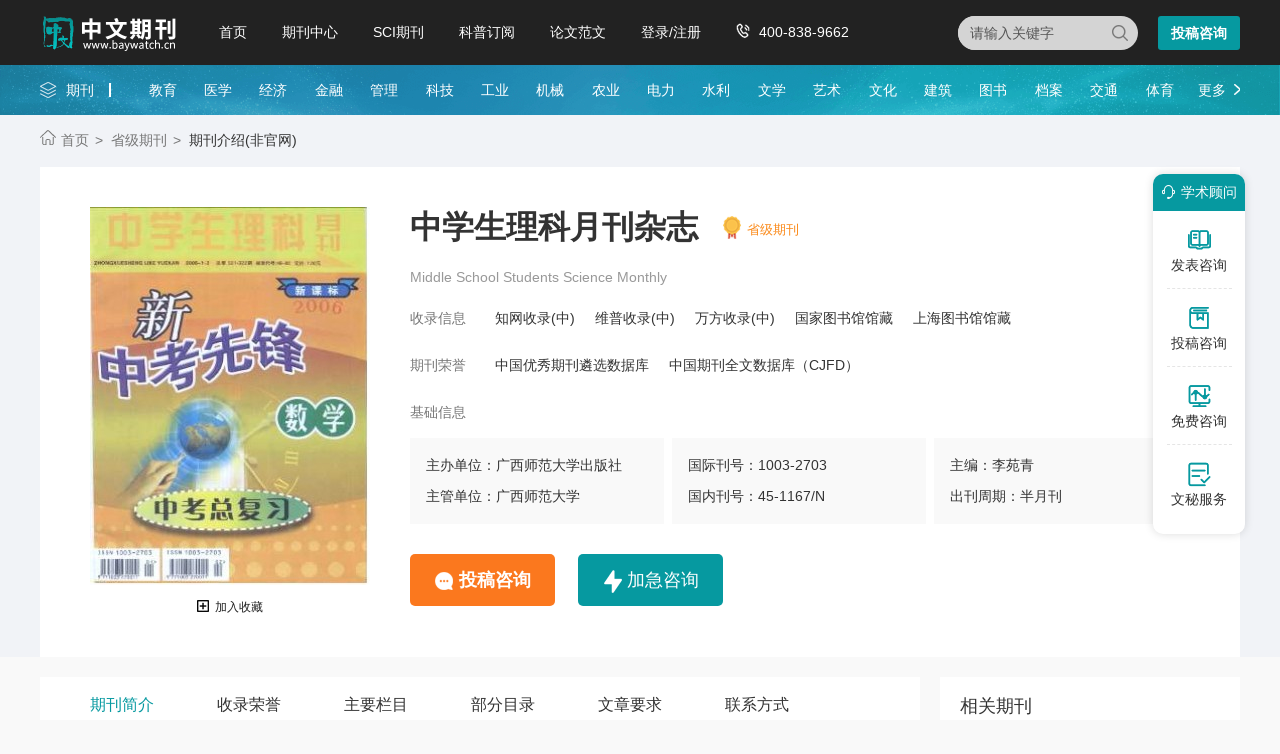

--- FILE ---
content_type: text/html
request_url: https://www.baywatch.cn/a/qikandaohang/jiaoyuqikan/chudengzhongdengjiaoyu/20150708/58306.html
body_size: 7090
content:
<!doctype html>
<html>
<head>
	
	<title>中学生理科月刊杂志社网站-中文期刊网</title>
	<meta name="keywords" content="中学生理科月刊杂志社,中学生理科月刊编辑部,中学生理科月刊投稿邮箱" />
	<meta name="description" content="飞的理由绎绎 中考动态唐岚 中考动态唐岚 司机与拐杖霞儿 微量元素肥料唐殿华 生活中食盐的妙用陆兰 一道中考压轴题解析杨玉山 紫卷心菜变色的探究杨洪响 探究比热容的片段点评黄财国 机械效率中的四大误区分析徐金 关于函数的开放性试题例析漆发明 例谈图表" />
	
	<meta charset="utf-8">
<meta name="referrer" content="origin">
<meta name="format-detection" content="telephone=no">
<link rel="stylesheet" type="text/css" href="https://www.baywatch.cn/theme/baywatch.cn/default/static/css/base_bawcn.css" />
<script type="text/javascript" src="https://www.baywatch.cn/theme/baywatch.cn/default/static/js/pub.js"></script>
<script type="text/javascript" src="https://www.baywatch.cn/theme/baywatch.cn/default/static/js/common.js"></script>
<script type="text/javascript">app.uri='';app.root='https://www.baywatch.cn';app.theme='https://www.baywatch.cn/theme/baywatch.cn/default';</script>
<script type="text/javascript">var site_root = 'https://www.baywatch.cn';</script>	
</head>
<body class="container gray-body">
	
	
<div class="baw-index-menu baw-content-menu">
	<div class="w1200 after-clear">
		<div class="menu-logo l">
			<a href="https://www.baywatch.cn/" title="中文期刊网首页"></a>
		</div>
		<div class="menu-item l menu-item2">
			<ul class="after-clear">
				<li><a href="https://www.baywatch.cn/" title="中文期刊网" looyu_bound="1">首页</a></li>
				<li><a href="https://www.baywatch.cn/zazhi/" title="期刊中心" looyu_bound="1">期刊中心</a></li>
				<li><a href="https://www.baywatch.cn/sci/" title="SCI期刊" looyu_bound="1">SCI期刊</a></li>
				<li><a href="https://www.baywatch.cn/dingyue/" title="科普订阅" looyu_bound="1">科普订阅</a></li>
				<!-- <li><a href="https://www.baywatch.cn/vip/sci.html" title="投稿指南" looyu_bound="1">投稿指南</a></li> -->
				<li><a href="https://www.baywatch.cn/article/" title="论文范文" looyu_bound="1">论文范文</a></li>
				<li><a href="javascript:;" onclick="ajaxlogin();" title="登录/注册" res="ajaxlogin" class="red login" looyu_bound="1">登录/注册</a></li>
				<li class="baw_menu_tel">400-838-9662</li>
			</ul>
		</div>
		<div class="menu-zx r after-clear">
			<a href="javascript:;" onclick="openChat();return false;" class="btn-common btn-mfzx l">投稿咨询</a>
		</div>
		<div class="middle-search r">
			<form class="search-form" action="https://www.baywatch.cn/s.html" method="get">
				<input type="hidden" name="t" value="1">
				<div class="search-input">
					<div class="l">
						<select class="t" name="t">
							<option value="1">杂志</option>
						</select>
						<input type="text" class="q w" name="q" autocomplete="off" placeholder="请输入关键字" value="" maxlength="50">
					</div>
					<div class="r"><input type="submit" class="s" value="" onclick="if($('.w').val()==0){return false;}"></div>
				</div>
			</form>
		</div>
	</div>
</div>
<div class="baw-header-banner baw-content-banner">
	<div class="baw-header-qklist">
		<div class="box-item scroll w1200 after-clear">
			<div class="l hoveropacity">
				<a href="https://www.baywatch.cn/zazhi/" title="期刊中心" target="_blank">期刊</a>
			</div>
			<div class="r hoveropacity">
				<p>
					
					
					<a href="https://www.baywatch.cn/zazhi/jiaoyu/" target="_blank" title="教育">教育</a>
					
					<a href="https://www.baywatch.cn/zazhi/yixue/" target="_blank" title="医学">医学</a>
					
					<a href="https://www.baywatch.cn/zazhi/jingji/" target="_blank" title="经济">经济</a>
					
					<a href="https://www.baywatch.cn/zazhi/jinrong/" target="_blank" title="金融">金融</a>
					
					<a href="https://www.baywatch.cn/zazhi/guanli/" target="_blank" title="管理">管理</a>
					
					<a href="https://www.baywatch.cn/zazhi/keji/" target="_blank" title="科技">科技</a>
					
					<a href="https://www.baywatch.cn/zazhi/gongye/" target="_blank" title="工业">工业</a>
					
					<a href="https://www.baywatch.cn/zazhi/jixie/" target="_blank" title="机械">机械</a>
					
					<a href="https://www.baywatch.cn/zazhi/nongye/" target="_blank" title="农业">农业</a>
					
					<a href="https://www.baywatch.cn/zazhi/dianli/" target="_blank" title="电力">电力</a>
					
					<a href="https://www.baywatch.cn/zazhi/shuili/" target="_blank" title="水利">水利</a>
					
					<a href="https://www.baywatch.cn/zazhi/wenxue/" target="_blank" title="文学">文学</a>
					
					<a href="https://www.baywatch.cn/zazhi/yishu/" target="_blank" title="艺术">艺术</a>
					
					<a href="https://www.baywatch.cn/zazhi/wenhua/" target="_blank" title="文化">文化</a>
					
					<a href="https://www.baywatch.cn/zazhi/jianzhu/" target="_blank" title="建筑">建筑</a>
					
					<a href="https://www.baywatch.cn/zazhi/tushu/" target="_blank" title="图书">图书</a>
					
					<a href="https://www.baywatch.cn/zazhi/dangan/" target="_blank" title="档案">档案</a>
					
					<a href="https://www.baywatch.cn/zazhi/jiaotong/" target="_blank" title="交通">交通</a>
					
					<a href="https://www.baywatch.cn/zazhi/tiyu/" target="_blank" title="体育">体育</a>
					
					
					<a href="https://www.baywatch.cn/zazhi/" title="期刊中心" target="_blank" class="btn-head-more r">更多</a>
				</p>
			</div>
		</div>
	</div>
</div>

	<!-- 上部分 -->
	<div class="baw-detail-top">
		<!--面包屑-->
		<div class="breadcrumbs hoveropacity">
			<div class="w1200">
				<a href="https://www.baywatch.cn/" title="中文期刊网">首页</a>			
				<!-- <a href="https://www.baywatch.cn/zazhi/" title="期刊导航">期刊导航</a>
				
				<a href="https://www.baywatch.cn/zazhi/jiaoyu/" title="教育期刊">教育期刊</a>
				 -->
				
				<a href="https://www.baywatch.cn/zazhi/shengjie/" title="省级期刊">省级期刊</a>
				
				<span>期刊介绍(非官网)</span>
			</div>
		</div>
		
		
		<div class="baw-qk-details after-clear w1200">
	<div class="l left-img hoverimg dlicar">
		<img src="/upload/thumbnail/image/202205/26/1b0eb_41e1.jpg_280x378.jpg" alt="中学生理科月刊" />
		<a href="javascript:;" title="加入收藏" res="favorite" aid=58306 class="btn_collect"><i class="jrsc"></i><span>加入收藏</span></a>
	</div>
	<div class="l right-info">
		<h1 title="中学生理科月刊杂志" class="baw_qkname">中学生理科月刊杂志</h1>
		
		<a target="_blank" href="https://www.baywatch.cn/zazhi/shengjie/" title="省级期刊" class="baw_qkjb">省级期刊</a>
		
		<div class="clear"></div>
		
		<p class="ywm">Middle School Students Science Monthly</p>
		
		
		<div class="list after-clear">
			<span class="l">收录信息</span>
			<ul class="l after-clear">
				
				<li><a target="_blank" href="https://www.baywatch.cn/zazhi/zhiwangshoulu/" title="知网收录(中)">知网收录(中)</a></li>
				
				<li><a target="_blank" href="https://www.baywatch.cn/zazhi/weipushoulu/" title="维普收录(中)">维普收录(中)</a></li>
				
				<li><a target="_blank" href="https://www.baywatch.cn/zazhi/wanfangshoulu/" title="万方收录(中)">万方收录(中)</a></li>
				
				<li><a target="_blank" href="https://www.baywatch.cn/zazhi/guojiatushuguan/" title="国家图书馆馆藏">国家图书馆馆藏</a></li>
				
				<li><a target="_blank" href="https://www.baywatch.cn/zazhi/shanghaitushuguan/" title="上海图书馆馆藏">上海图书馆馆藏</a></li>
				
			</ul>
		</div>
		
		
		<div class="list after-clear">
			<span class="l">期刊荣誉</span>
			<ul class="l after-clear">
				
				<li><a target="_blank" href="https://www.baywatch.cn/zazhi/" title="中国优秀期刊遴选数据库">中国优秀期刊遴选数据库</a></li>
				
				<li><a target="_blank" href="https://www.baywatch.cn/zazhi/" title="中国期刊全文数据库（CJFD）">中国期刊全文数据库（CJFD）</a></li>
				
			</ul>
		</div>
		
		<div class="list list2 after-clear">
			<span class="l">基础信息</span>
			<ul class="l">
				<li title="主办单位：广西师范大学出版社">主办单位：广西师范大学出版社</li>
				<li title="主管单位：广西师范大学">主管单位：广西师范大学</li>
			</ul>
			<ul class="l">
				<li title="国际刊号：1003-2703">国际刊号：1003-2703</li>
				<li title="国内刊号：45-1167/N">国内刊号：45-1167/N</li>
			</ul>
			<ul class="l">
				<li title="主编：李苑青">主编：李苑青</li>
				<li title="出刊周期：半月刊">出刊周期：半月刊</li>
			</ul>
		</div>
		<div class="btn-groups hoveropacity">
			
			<a href="javascript:;" onclick="openChat();return false;" class="btn-common btn1">投稿咨询</a>
			<a href="javascript:;" onclick="openChat();return false;" class="btn-common btn3">加急咨询</a>
			
			
		</div>
	</div>
</div>
	</div>
	<div class="baw-detail-bottom after-clear w1200">
		<div class="left-panel l">
			<div class="baw-tabs">
				
				<a href="javascript:void(0);" class="tabs-active" anchor=".baw-qk-qkjj">期刊简介</a>
				
				
				<a href="javascript:void(0);" anchor=".baw-qk-slry">收录荣誉</a>
				
				
				<a href="javascript:void(0);" anchor=".baw-qk-zylm">主要栏目</a>
				
				
				
				<a href="javascript:void(0);" anchor=".baw-qk-bfml">部分目录</a>
				
				
				<a href="javascript:void(0);" anchor=".baw-qk-wzyq">文章要求</a>
				
				
				<a href="javascript:void(0);" anchor=".baw-qk-lxfs">联系方式</a>
				
			</div>
			<div class="baw-qkjj">
				<div class="c-info-box">
					<ul class="after-clear">
						<li>邮发代号：48-82</li>
						<li>出版地区：广西</li>
						<li>开本尺寸：A4</li>
						<li>创刊时间：1989</li>
						<li>语言种类：中文&nbsp;</li>
						
						<li>订价：408.00元/年</li>
						
					</ul>
				</div>
				<!-- 期刊简介 -->
				
				<h3 class="baw-qk-qkjj">期刊简介</h3>
				<div class="article-box">
				<p>
	《中学生理科月刊》创刊于1989年5月，现已编辑出版324期，发行网点遍布全国各地。
</p>
<p>
	《中学生理科月刊》办刊以来，得到了广大读者的喜爱，他们认为她是一本办得比较活的理科教辅类杂志，都夸她是一个顶呱呱的教练，与她结交过的朋友大都在中考中取得了好成绩。
</p>
				</div>
				
				
				<!-- 收录、荣誉 -->
				
				<h3 class="baw-qk-slry">收录、荣誉</h3>
				<div>
					
					<h6>收录情况：</h6>
					<div>
						<p>
						
							<a target="_blank" href="https://www.baywatch.cn/zazhi/zhiwangshoulu/" title="知网收录(中)">知网收录(中)</a>、
						
							<a target="_blank" href="https://www.baywatch.cn/zazhi/weipushoulu/" title="维普收录(中)">维普收录(中)</a>、
						
							<a target="_blank" href="https://www.baywatch.cn/zazhi/wanfangshoulu/" title="万方收录(中)">万方收录(中)</a>、
						
							<a target="_blank" href="https://www.baywatch.cn/zazhi/guojiatushuguan/" title="国家图书馆馆藏">国家图书馆馆藏</a>、
						
							<a target="_blank" href="https://www.baywatch.cn/zazhi/shanghaitushuguan/" title="上海图书馆馆藏">上海图书馆馆藏</a>、
						
						</p>
					</div>
					
					
					<h6>期刊荣誉：</h6>
					<div>
						<p>
						
							<a target="_blank" href="https://www.baywatch.cn/zazhi/" title="中国优秀期刊遴选数据库">中国优秀期刊遴选数据库</a>、
						
							<a target="_blank" href="https://www.baywatch.cn/zazhi/" title="中国期刊全文数据库（CJFD）">中国期刊全文数据库（CJFD）</a>、
						
						</p>
					</div>
					
				</div>
				
				
				<!-- 主要栏目 -->
				
				<h3 class="baw-qk-zylm">主要栏目</h3>
				<div><p>刊首语、中考动态、资讯思考、科学探究、中考热点、题型分析与预测、生活小百科、人与自然</p></div>
				
				<!-- 部分目录 -->
				
				
				
				<h3 class="baw-qk-bfml">部分目录</h3>
				<div><p>飞的理由绎绎</p>
<p>中考动态唐岚</p>
<p>中考动态唐岚</p>
<p>司机与拐杖霞儿</p>
<p>微量元素肥料唐殿华</p>
<p>生活中食盐的妙用陆兰</p>
<p>一道中考压轴题解析杨玉山</p>
<p>紫卷心菜变色的探究杨洪响</p>
<p>探究&quot;比热容&quot;的片段点评黄财国</p>
<p>机械效率中的四大误区分析徐金</p>
<p>关于函数的开放性试题例析漆发明</p>
<p>例谈图表信息题的解题思路李如锦</p>
<p>有关能量转化效率的题型分析于眉</p>
<p>函数中考试题统计分析与精选王芳芳</p>
<p>两例二次函数中考阅读题赏析政觉清</p>
<p>2004年电和磁中考题分析及精选周红艳</p>
<p>中考中的一次函数试题分类解析杨兆林</p>
<p>公共汽车站点设在哪里好彭世叶，袁邦成</p>
<p>溶液酸碱性与pH中考题型归类例析吴孙波</p>
<p>2004年《酸碱盐》中考题分析与精选李乐平</p>
<p>剖析数学课改卷为你解密新中考(续)袁桂珍</p>
<p>课改区与非课改区中考化学试卷的比较唐力</p>
<p>图形的相似中考试题统计分析与精选王芳芳</p>
<p>2004年有关能量的中考题分析与精选欧阳长胜</p>
<p>解直角三角形中考试题统计分析与精选李婷婷</p>
<p>2004年全国各地中考物理试卷一督--电学部分中原</p>
<p>不等式与不等式组中考试题统计分析与精选李婷婷</p>
<p>一道中考题解法的探究与推广刘四新，寇冬梅，孙红强</p>
<p>开阔思路,尝试再创造--实际应用问题习题课教学片段夏丽荣</p>
<p>2004年课标中考物理题与大纲中考物理题的对比分析(二)李奇云</p></div>
				
				
				<!-- 文章要求 -->
				
				<h3 class="baw-qk-wzyq">文章要求</h3>
				<div>
					<p>1、文章标题要简短，能概括中心思想，一般不超过20个汉字，必要时加副标题</p>
					<p>2、正文应层次清楚，行文规范，方便阅读，字数一般以2500-8000字为宜，重要稿件可不受此限制</p>
					<p>3、题目下面均应写作者姓名、单位名称、所在城市、邮编，多位作者分别列出上述信息</p>
					<p>4、来稿必须附有100-300字的内容摘要和3－5个关键词</p>
					<p>5、如文章获得基金项目资助，以[基金项目]作为标识，并注明基金项目名称和编号</p>
					<p>6、正文中图表主要是文字难以表达清楚的内容，图表应设计合理，先后分别给出图表序号</p>
					<p>7、来稿请注明姓名、性别、籍贯、出生年月、学历、职称、工作单位、联系电话、详细邮寄地址</p>
					<p>8、编辑部有权对稿件进行修删，不同意请在稿件中声明</p>
					<p>9、请勿一稿多投，发现一稿多投者，一切不良后果由作者承担</p>
					<p>10、若不能被录用，恕不退稿，请作者自留底稿，不同意上述稿件处理方式的作者请转投他刊</p>
					<p>11、本站并非中学生理科月刊杂志社和中学生理科月刊编辑部官方网站</p>
				</div>
				
				
				<!-- 联系方式 -->
				
				<h3 class="baw-qk-lxfs">联系方式</h3>
				<div>
					
					<p>地&emsp;&emsp;址：广西桂林市普陀路广西师大校园内</p>	
					
					
					<p>邮政编码：541004</p>
					
				</div>
				
				
				<div class="box-page after-clear">
					<div class="l">
						<p>上一本<a href="https://www.baywatch.cn/a/qikandaohang/jiaoyuqikan/chudengzhongdengjiaoyu/20150708/58305.html" title="中学数学教学" class="dsart-right">中学数学教学</a></p>
						<p>下一本<a href="https://www.baywatch.cn/a/qikandaohang/jiaoyuqikan/20150708/58307.html" title="中小学信息技术教育">中小学信息技术教育</a></p>
					</div>
					<div class="r">
						<a href="https://www.baywatch.cn/zazhi/" title="期刊列表">期刊列表</a>
						<a href="https://www.baywatch.cn/" title="中文期刊网">返回首页</a>
					</div>
				</div>
			</div>
			
			<!-- 杂志订阅 -->
			
			
			<!-- 关键词阅读 -->
			





<div class="baw-qk-keyread">
	<h6>关键词阅读</h6>
	<ul class="after-clear">
		
		<li>
			<a target="_blank" href="https://www.baywatch.cn/a/qikandaohang/jiaoyuqikan/chudengzhongdengjiaoyu/20111129/1123.html" title="数学通报杂志">
				<h5>数学通报</h5>
				<p>主办单位：中国数学会;北京师范大学</p>
			</a>	
		</li>
		
		<li>
			<a target="_blank" href="https://www.baywatch.cn/a/qikandaohang/jiaoyuqikan/chudengzhongdengjiaoyu/20111205/1182.html" title="历史教学·上半月刊杂志">
				<h5>历史教学·上半月刊</h5>
				<p>主办单位：历史教学社（天津)有限公司</p>
			</a>	
		</li>
		
		<li>
			<a target="_blank" href="https://www.baywatch.cn/a/qikandaohang/jiaoyuqikan/chudengzhongdengjiaoyu/20111205/1183.html" title="化学教育杂志">
				<h5>化学教育</h5>
				<p>主办单位：中国化学会</p>
			</a>	
		</li>
		
		<li>
			<a target="_blank" href="https://www.baywatch.cn/a/qikandaohang/jiaoyuqikan/chudengzhongdengjiaoyu/20111205/1184.html" title="生物学教学杂志">
				<h5>生物学教学</h5>
				<p>主办单位：华东师范大学</p>
			</a>	
		</li>
		
		<li>
			<a target="_blank" href="https://www.baywatch.cn/a/qikandaohang/lishikaogu/2012/0113/1278.html" title="历史教学问题杂志">
				<h5>历史教学问题</h5>
				<p>主办单位：华东师范大学</p>
			</a>	
		</li>
		
		<li>
			<a target="_blank" href="https://www.baywatch.cn/a/qikandaohang/jiaoyuqikan/20120309/2208.html" title="数理化学习·教研版杂志">
				<h5>数理化学习·教研版</h5>
				<p>主办单位：哈尔滨师范大学</p>
			</a>	
		</li>
		
		<li>
			<a target="_blank" href="https://www.baywatch.cn/a/qikandaohang/jiaoyuqikan/chudengzhongdengjiaoyu/20120309/2215.html" title="中学化学教学参考杂志">
				<h5>中学化学教学参考</h5>
				<p>主办单位：陕西师范大学</p>
			</a>	
		</li>
		
		<li>
			<a target="_blank" href="https://www.baywatch.cn/a/qikandaohang/jiaoyuqikan/chudengzhongdengjiaoyu/20120309/2216.html" title="中学物理教学参考杂志">
				<h5>中学物理教学参考</h5>
				<p>主办单位：陕西师范大学</p>
			</a>	
		</li>
		
		<li>
			<a target="_blank" href="https://www.baywatch.cn/a/qikandaohang/jiaoyuqikan/yuyanxue/20120309/2227.html" title="语文教学通讯杂志">
				<h5>语文教学通讯</h5>
				<p>主办单位：山西师大教育科技传媒集团有限公司;山西师大资产经营有限公司</p>
			</a>	
		</li>
		
	</ul>
</div>



			
			<!-- 重要说明 -->
			<div class="baw-qk-zysm baw-qk-keyread">
				<h6>免责声明</h6>
				<div class="block-mzsm">
					<p>
						<script src="https://www.baywatch.cn/theme/baywatch.cn/default/static/js/s_mzsm_syxk.js" type="text/javascript" charset="utf-8"></script>
						若用户需要出版服务，请联系出版商，地址：广西桂林市普陀路广西师大校园内，邮编：541004。本站仅做历史信息展示，不提供任何服务。
					</p>
				</div>
			</div>	
			
			<!--友情链接-->
			
		</div>	
			
		<div class="right-panel r">
			
			<!-- 较新期刊 -->
			





<div class="common-box baw-qk-tjqk">
	<h4>相关期刊</h4>
	<ul>
		
		<li class="hoverimg">
			<a target="_blank" href="https://www.baywatch.cn/a/qikandaohang/jiaoyuqikan/20120326/3064.html" title="中小学教育杂志" class="after-clear">
				<div class="left-img l">								
					<img src="/upload/thumbnail/image/202205/25/17538_299a.jpg_280x378.jpg" alt="中小学教育" />
				</div>
				<div class="right-info l">
					<h6>中小学教育</h6>
					<p class="zgjbinfo">主管：中华人民共和国教育部</p>
					<p class="zgjbinfo">级别：部级期刊</p>
				</div>
			</a>	
		</li>
		
		<li class="hoverimg">
			<a target="_blank" href="https://www.baywatch.cn/zazhi/hbzsks.html" title="湖北招生考试杂志" class="after-clear">
				<div class="left-img l">								
					<img src="/upload/thumbnail/image/202308/20/1168f_13b8f.jpg_280x378.jpg" alt="湖北招生考试" />
				</div>
				<div class="right-info l">
					<h6>湖北招生考试</h6>
					<p class="zgjbinfo">主管：湖北省教育厅</p>
					<p class="zgjbinfo">级别：省级期刊</p>
				</div>
			</a>	
		</li>
		
		<li class="hoverimg">
			<a target="_blank" href="https://www.baywatch.cn/zazhi/sltdczb.html" title="数理天地·初中版杂志" class="after-clear">
				<div class="left-img l">								
					<img src="/upload/thumbnail/image/202311/21/173f5_5205.jpg_280x378.jpg" alt="数理天地·初中版" />
				</div>
				<div class="right-info l">
					<h6>数理天地·初中版</h6>
					<p class="zgjbinfo">主管：中国科学技术协会</p>
					<p class="zgjbinfo">级别：部级期刊</p>
				</div>
			</a>	
		</li>
		
		<li class="hoverimg">
			<a target="_blank" href="https://www.baywatch.cn/zazhi/jysjyyjc.html" title="教育实践与研究(C)杂志" class="after-clear">
				<div class="left-img l">								
					<img src="/upload/thumbnail/image/202310/26/254b4_ee5f.jpg_280x378.jpg" alt="教育实践与研究(C)" />
				</div>
				<div class="right-info l">
					<h6>教育实践与研究(C)</h6>
					<p class="zgjbinfo">主管：河北省教育厅</p>
					<p class="zgjbinfo">级别：省级期刊</p>
				</div>
			</a>	
		</li>
		
		<li class="hoverimg">
			<a target="_blank" href="https://www.baywatch.cn/zazhi/ktnwczb.html" title="课堂内外·初中版杂志" class="after-clear">
				<div class="left-img l">								
					<img src="/upload/thumbnail/image/202311/22/1712f_183d1.jpg_280x378.jpg" alt="课堂内外·初中版" />
				</div>
				<div class="right-info l">
					<h6>课堂内外·初中版</h6>
					<p class="zgjbinfo">主管：重庆市科学技术协会</p>
					<p class="zgjbinfo">级别：省级期刊</p>
				</div>
			</a>	
		</li>
		
		<li class="hoverimg">
			<a target="_blank" href="https://www.baywatch.cn/zazhi/slhxxgzb.html" title="数理化学习·高中版杂志" class="after-clear">
				<div class="left-img l">								
					<img src="/upload/thumbnail/image/202311/10/2adfb_8800.jpg_280x378.jpg" alt="数理化学习·高中版" />
				</div>
				<div class="right-info l">
					<h6>数理化学习·高中版</h6>
					<p class="zgjbinfo">主管：哈尔滨师范大学</p>
					<p class="zgjbinfo">级别：省级期刊</p>
				</div>
			</a>	
		</li>
		
		<li class="hoverimg">
			<a target="_blank" href="https://www.baywatch.cn/zazhi/jxglyjyyj.html" title="教学管理与教育研究杂志" class="after-clear">
				<div class="left-img l">								
					<img src="/upload/thumbnail/image/202308/20/1bb13_9da0.jpg_280x378.jpg" alt="教学管理与教育研究" />
				</div>
				<div class="right-info l">
					<h6>教学管理与教育研究</h6>
					<p class="zgjbinfo">主管：中华人民共和国教育部</p>
					<p class="zgjbinfo">级别：部级期刊</p>
				</div>
			</a>	
		</li>
		
		<li class="hoverimg">
			<a target="_blank" href="https://www.baywatch.cn/zazhi/wlzy.html" title="物理之友杂志" class="after-clear">
				<div class="left-img l">								
					<img src="/upload/thumbnail/image/202308/20/1e40b_dc99.jpg_280x378.jpg" alt="物理之友" />
				</div>
				<div class="right-info l">
					<h6>物理之友</h6>
					<p class="zgjbinfo">主管：江苏省教育厅</p>
					<p class="zgjbinfo">级别：省级期刊</p>
				</div>
			</a>	
		</li>
		
		<li class="hoverimg">
			<a target="_blank" href="https://www.baywatch.cn/zazhi/zxzsdgzwz.html" title="中学政史地·高中文综杂志" class="after-clear">
				<div class="left-img l">								
					<img src="/upload/thumbnail/image/202311/22/29c19_734a.jpg_280x378.jpg" alt="中学政史地·高中文综" />
				</div>
				<div class="right-info l">
					<h6>中学政史地·高中文综</h6>
					<p class="zgjbinfo">主管：河南大学</p>
					<p class="zgjbinfo">级别：省级期刊</p>
				</div>
			</a>	
		</li>
		
	</ul>
</div>




			
			
		</div>
	</div>	

	<script type="text/javascript" charset="utf-8" src="https://www.baywatch.cn/theme/baywatch.cn/default/static/js/footer_qk.js"></script>


<script type="text/javascript" charset="utf-8" src="https://www.baywatch.cn/theme/baywatch.cn/default/static/js/leyutck.js"></script>


<script type="text/javascript" charset="utf-8" src="https://www.baywatch.cn/theme/baywatch.cn/default//static/js/tk-leyuxs.js"></script>


	<script language="javascript" src="/index.php?m=article&c=content&a=click&aid=58306"></script>
</body>
</html>

--- FILE ---
content_type: text/html;charset=UTF-8
request_url: https://op.jiain.net/20003303/10095477.js
body_size: 1572
content:


























if(typeof doyoo=='undefined' || !doyoo){
var d_genId=function(){
var id ='',ids='0123456789abcdef';
for(var i=0;i<32;i++){ id+=ids.charAt(Math.floor(Math.random()*16)); } return id;
};

var schema='http';
if(location.href.indexOf('https:') == 0){
schema = 'https';
}
var doyoo={
env:{
secure:schema=='https',
mon:'//m6816.talk99.cn/monitor',
chat:'https://chat6843.talk99.cn/chat',
file:'//aux.soperson.com',
compId:20003303,
confId:10095477,
workDomain:'',
vId:d_genId(),
lang:'sc',
fixFlash:0,
fixMobileScale:0,
subComp:29644,
_mark:'30ebb38f90c60ab0056d90507503e0b4570da98fe711e5b7eeaa05d4f731f6d66986b2ef28a3ddb3'
},
chat:{
mobileColor:'#17ABB0',
mobileHeight:80,
mobileChatHintBottom:1,
mobileChatHintMode:0,
mobileChatHintColor:'#ffffff',
mobileChatHintSize:1,
priorMiniChat:0
}




,sniffer:{
ids:'\u9700\u8981\u5b9a\u5236\u539f\u521b\u6587\u7ae0\u7684\u670b\u53cb\u8bf7\u70b9\u51fb,\u9700\u8981\u5feb\u901f\u53d1\u8868\u6587\u7ae0\u7684\u670b\u53cb\u8bf7\u70b9\u51fb,baywatch100090.gif',
gids:'10078088,10078088,10078088'
}

};

if(typeof talk99Init=="function"){talk99Init(doyoo)}if(!document.getElementById("doyoo_panel")){var supportJquery=typeof jQuery!="undefined";var doyooWrite=function(tag,opt){var el=document.createElement(tag);for(v in opt){if(opt.hasOwnProperty(v)){el.setAttribute(v,opt[v])}}var tar=document.body||document.getElementsByTagName("head")[0];tar.appendChild(el)};doyooWrite("link",{rel:"stylesheet",type:"text/css",href:"//aux.soperson.com/2025/looyu.f7bf1efc8b105c9c95d249e08b3cceda.css"});doyooWrite("script",{type:"text/javascript",src:"//aux.soperson.com/2025/looyu.e8ec87f1e66ab62da94f3e3629860898.js",charset:"utf-8"})};
}


--- FILE ---
content_type: text/css
request_url: https://www.baywatch.cn/theme/baywatch.cn/default/static/css/base_bawcn.css
body_size: 131462
content:
@charset "utf-8";
body,textarea{font: 12px/1.5 "微软雅黑", "Microsoft Yahei", "Hiragino Sans GB", tahoma, arial, "宋体";color:#000000;background:#FFF;} 
body, div, ul, ol, dl, dt, dd, li, dl, h1, h2, h3, h4,h5,h6, p, marquee, from{margin:0;padding:0;} 
ol, ul ,li{list-style: none;} 
img {border: 0; vertical-align:middle;} 
a{color:#333; text-decoration:none;}  
a:hover{color:#0699a0; text-decoration:none;-webkit-transition:all .2s linear;transition:all .2s linear;} 
::selection{background:#0699a0; color:#fff;}
::-moz-selection{background:#0699a0; color:#fff;}
::-webkit-selection{background:#0699a0; color:#fff;}
.l{float:left;}
.r{float:right;}
.clear{clear:both; font-size:0; line-height:0; height:0;}
.zoom::after{content:"."; display:block; height:0; clear:both; visibility: hidden;}
.zoom{clear:both;}
.zoom{*zoom:1;}
.mt2{margin-top:2px;}
.mt5{margin-top: 5px;}
.mt10{margin-top: 10px;}
.mt15{margin-top: 15px;}
.mt20{margin-top: 20px;}
.mt25{margin-top: 25px;}
.mt30{margin-top: 30px;}
.mt40{margin-top: 40px;}
.mt50{margin-top: 50px;}
.mt70{margin-top: 70px;}
.mt100{margin-top: 100px;}
.wrap .nobd{border:none;}
.dost{
	min-height: 566px;
}
.pw1100{width:1100px; margin:0 auto;}
.ptr{position:relative;}
.dsb{display:block;}
.dsl{display:inline-block;}
.alc{text-align:center;}
.all{text-align:left;}
.ftb{font-weight:bold;}
.fthin{font-weight:400;}
.ft12{font-size:12px;}
.ft13{font-size:13px;}
.ft14{font-size:14px;}
.ft16{font-size:16px;}
.ft18{font-size:18px;}
.ft20{font-size:20px;}
.ft24{font-size:24px;}
.ft30{font-size:30px;}
.wrap a{text-decoration:none;}
.c333{color:#333;}
.c666{color:#666;}
.c777,.user,.conlist-num span a:hover{color:#777;}
.c999{color:#999;}
.btn{border-radius:5px; color:#fff !important; text-align:center; background-color:#0699a0;}
.btn:hover{background-color:#0699a0;}
input,button,textarea{border:none; outline:none; -webkit-appearance:none; -moz-appearance:none; -o-appearance:none; appearance:none; box-sizing:border-box;}
.user:hover,.ausee:hover,.c1c8,.user-box-comment p a:hover,.footer-left p a:hover,.popbtn:hover{color:#0699a0;}
.conleft>a:hover,.footer-left a:hover,.auinfo h5 a:hover,.alltag a:hover,.user-box p a:hover,.user-box-comment p>a:hover{color:#0699a0;}
.hide{display: none;}
.head{height:70px; box-shadow:0 0 10px rgba(196, 209, 228, 0.3);}
.search{width:290px; height:38px; margin-top:16px; overflow:hidden; border-radius:50px; position:relative;}
.search-text{display:inline-block; width:100%; height:38px; line-height:38px; padding:0 32px 0 18px; vertical-align:middle; border-top-left-radius:50px; border-bottom-left-radius:50px; background-color:#f2f2f2; font-size:14px; color:#333;}
input::-webkit-input-placeholder,input::-moz-input-placeholder,input::-o-input-placeholder，input::input-placeholder{color:#999;}
.search button{display:block; position:absolute; top:11px; right:7px; cursor:pointer; background-color:transparent;}
.user:before,.dlicar:before{content:""; display:block; height:24px; margin:0 auto; margin-bottom:3px;}
.user:before{width:20px; background:url(../images/icon_grzx.png) no-repeat;}
.dlicar:before{display: none;width: 0px !important; background:url(../images/icon_gwc.png) no-repeat;}
.face{padding:15px 0 13px 0;}
.face img{width:42px;height:42px;border-radius:50%;}
.footer{padding-top:60px; border-top:1px solid #eaeaea;}
.con{margin-top:40px; margin-bottom:100px;}
.conleft{width:747px;}
.conleft>a{width:100%; margin-top:50px; padding:12px 0; color:#555; border-radius:50px; border:1px solid #f1f1f1;}
.alltag a{display:inline-block; padding:5px 9px; margin:0 10px 10px 0; font-size:13px; color:#849aae; background-color:#f4f7f9;}
@-webkit-keyframes rotate{
	0%{-webkit-transform:rotate(0deg);}
	100%{-webkit-transform:rotate(360deg);}
}
@keyframes rotate{
	0%{transform:rotate(0deg);}
	100%{transform:rotate(360deg);}
}
/*右边分享*/
.conrig-share p{padding:2px 0 7px 25px; font-size:14px; color:#333; background:url(../img/home-note.png) 0 7px no-repeat;}
.conrig-share span{margin:0 4px; font-size:16px; color:#0699a0;}
.conrig-share a{width:100%; margin-top:25px; padding:11px 0; background-color:#0699a0;}
.conrig-share a:before{content:""; display:inline-block; width:21px; height:23px; margin:-3px 24px 0 0; vertical-align:middle; background:url(../img/home-share.png) no-repeat;}
.fixed{position:fixed; z-index:1;}
/*轮播*/
.slide{height:270px; width:749px; margin:0 auto; position:relative; overflow:hidden;}
.prev{border-top-right-radius:5px; border-bottom-right-radius:5px;}
.next{right:0; border-top-left-radius:5px; border-bottom-left-radius:5px;}
.next:after{ background-position:0 -18px;}
.icon-list{position:absolute; bottom:10px; left:50%; -webkit-transform:translateX(-50%); -moz-transform:translateX(-50%); -o-transform:translateX(-50%); transform:translateX(-50%);}
.icon-list li{width:23px; height:3px; float:left; margin:0 5px; cursor:pointer; background-color:#e0e0e0;}
.icon-list .active{background-color:#0699a0;}
/*中间左边*/
.conlist-num{display:block; padding:25px 40px; border-bottom:1px solid #e7e7e7; text-align:left;}
.conlist-num:last-child{border-bottom:none;}
.conlist-num>img{margin-top:4px;}
.conlist-num a img{margin:-2px 5px 0 0;}
.conlist-num>div{width:705px; margin-left:14px;}
.conlist-num h5{line-height:1.4; font-size:18px; color:#333; margin:0;}
.conlist-num h5 a:hover{color:#0699a0;}
.conlist-num p{margin:13px 0 23px 0; line-height:1.8; font-size:14px; color:#333;}
.conlist-num span{margin-right:25px; color:#afafaf;}
.conlist-num span a{color:#999;cursor: text;}
.conlist-num span a:hover{color:#999;}
.det-time:before,.det-sch:before{content:""; display:inline-block; margin-right:5px;}
.det-time:before{width:12px; height:12px; background:url(../img/home-time.png) no-repeat;}
.det-sch:before{width:14px; height:8px; background:url(../img/art-tag.png) no-repeat;}
/*作者*/
.aubanner{height:144px; padding:35px 0 0 70px; border-radius:5px;}
.aubanner p{color:#9a9a9a;}
.auinfo{height:92px; line-height: 92px; border-bottom:1px solid #eee;}
.auinfo:last-of-type{border-bottom: none;}
.auinfo .auface{display: inline-block;width:58px;height:58px;border-radius:50%;margin-right: 20px;}
.auinfo img{width: 100%;height: 100%;border-radius:50%;}
.auinfo h5 a,.auinfo img,.auinfo h5 span{margin-right:22px;}
.ausee{padding:0 12px; font-weight:400; color:#0699a0; border-radius:50px; border:1px solid #0699a0;height: 26px;line-height: 26px;margin-top: 33px;}
.ausee:hover{color:#fff; background-color:#0699a0;}
.mt12{margin-top:12px;}
/*文章内页*/
.art-text{margin-top:28px;}
.art-text h5{line-height:2.5; margin-bottom:18px;font-size:20px; color:#333;}
.art-text p{line-height:2.1; margin-bottom:18px;font-size:16px; color:#333;word-break:break-all;}
/*上传*/
.upload{width:664px; margin:70px auto;}
.upload h1{padding:70px 0; font-size:36px; background:#eee url(../img/upload-bg.jpg) bottom right no-repeat;}
.upload input{display:block; width:100%; padding:17px 3px; border-bottom:1px solid #ebebeb; border-top:1px solid #fff; border-left:1px solid #fff; border-right:1px solid #fff; color:#999; font-size:26px; font-weight:bold;}
.upload textarea{width:100%; height:355px; padding:10px 3px; line-height:1.6; font-size:18px; color:#333; resize:none; border-bottom:1px solid #ebebeb; border-left:1px solid #fff; border-right:1px solid #fff;}
.upload span{display:block; width:70px; height:20px; line-height:20px; position:absolute; top:0; left:0; right:0; bottom:0; margin:auto; font-size:14px; padding:3px 5px; background-color:red; text-align:center; opacity:0; -webkit-transition:all 0.4s linear; -moz-transition:all 0.4s linear; -o-transition:all 0.4s linear; transition:all 0.4s linear;}
/*下载页面*/	
.dlway{height:234px; border-radius:5px; background-color:#f8f8f8;}
.user-all .user-box-active{display:block;}
/*用户中心*/
.user-left{width:166px;}
.user-left a{display:block; padding:10px 0 13px 15px; margin-bottom:10px; font-size:14px; color:#333; text-align:left;}
.user-left span{display:inline-block; width:19px; height:20px; margin-right:14px; position:relative; top:2px; background:url(../img/user-center.png) no-repeat;}
.user-left a:nth-child(2) span{background-position:0 -21px;}
.user-left a:nth-child(3) span{background-position:0 -42px;}
.user-left a:nth-child(4) span{background-position:0 -62px;}
.user-left a:nth-child(5) span{background-position:0 -83px;}
.user-left a:nth-child(6) span{background-position:0 -105px;}
.user-left a:nth-child(7) span{background-position:0 -125px;}
.user-left a:nth-child(8) span{background-position:0 -145px;}
.user-right{width:723px; margin-left:118px;}
/*下载记录*/
.user-box div,.user-box-comment div,.user-box-info p{border-bottom:1px solid #eee;}
.user-box p{width:610px;}
.user-box p a{display:block; padding:32px 0; font-size:16px; color:#333; text-align:left;}
.rebtn{margin-top:32px;}
/*评论*/
.user-box-comment div{padding:32px 0 27px 0;}
.user-box-comment p{width:630px; color:#666;}
.user-box-comment span{margin-left:10px;}
/*用户信息*/
.user-box-info p{padding:10px 0;}
.user-box-info label, .user-box-info span{font-size:14px; color:#666;}
.user-box-info label{display:inline-block; width:70px; margin-right:85px;}
.user-box-info a,.basebtn{width:116px; padding:8px 0; margin-top:37px; cursor:pointer;}
.u-text{display:blick; width:402px; padding:8px 5px; border:1px solid #e2e2e2; border-radius:5px; color:#777; font-size:14px; background-color:#fcfcfc;}
.u-sex{position:relative; top:2px; -webkit-appearance:radio; -moz-appearance:radio; -o-appearance:radio; -webkit-appearance:radio;}
.user-box-info span{display:inline-block; margin:10px 20px 0 8px;}
.upface{width:75px; height:75px; border-radius:100%; float:right;}
.user-box-info .upface-btn{width:80px; padding: 0; height: 26px; line-height: 26px; margin-top:23px;}
/*修改密码*/
.user-box-info .tip{color:red; font-size:12px; position:absolute;}
/*登录注册*/
.login-banner{height:779px; background:#d2d6d7 url(../img/login-banner.jpg) bottom center no-repeat; background-size:cover;}
.login-box{width:400px; padding:0 75px; margin-top:100px; border-radius:5px; background-color:#fff; position:relative;}
.login2{height:535px;}
.login-banner .c1c8:hover,.warn-text a{color:#0699a0;}
.login-box h4{color:#1b1b1b;}
.login-text{display:block; width:100%; padding:12px 7px; margin-top:10px; color:#666; font-size:14px; background-color:#f5f3f1;border:1px solid #f5f3f1;}
.login-code input{width:308px;}
.login-mobile a{position:absolute; bottom:11px; right:10px; text-decoration:underline; color:#333;}
.login-code img{margin-top:11px; cursor:pointer;}
.login-box button{width:100%; padding:10px 0; cursor:pointer; position:relative;}
.login-other span{margin-bottom:20px;}
.login-other span:after,.login-other span:before{content:""; display:inline-block; width:133px; border-bottom:2px solid #f0f0f0; position:absolute; top:8px;}
.login-other span:before{left:0;}
.login-other span:after{right:0;}
.login-other a{display:inline-block; width:38px; height:38px; border-radius:100%; border:1px solid #dcdcdc; position:relative;}
.login-other a:after{content:""; display:inline-block; width:21px; height:24px; background:url(../img/login-way.png) no-repeat; position:absolute; top:0; left:0; right:0; bottom:0; margin:auto;}
.login-other a:nth-child(2){margin-right:28px;}
.login-other a:nth-child(3):after{background-position:0 -25px;}
.login-box .login-nonum:hover{color:#0699a0}
.login-box .error,.user-box-info .error{border:1px solid red;}
.warn-text{margin-top:10px;color:#f00;text-align:center;}
.disabled{disabled:disabled;}
.tips{display:none; width:508px; height:310px; padding:20px 25px 0 28px; border-radius:5px; font-size:12px; box-shadow:0 0 20px rgba(108,108,108,.25); position:absolute; top:90px; right:-15px; z-index:10; background-color:#fff;}
.tips p{margin-bottom:5px;}
.tipsurl span{float:left;}
.tipsurl p{width:403px; float:left;}
.tipsurl a{color:#0699a0; text-decoration:underline;}
.tipsurl input{display:inline-block; width:13px; height:13px; margin:0 4px 0 0; position:relative; top:2px; appearance:checkbox; -webkit-appearance:checkbox;}
.tipsot{width:100%;}
.tipsot>span{float:left;}
.tipsot div{width:445px; float:left; text-align:left;}
.tipsot input[type="radio"]{display:inline-block; width:13px; height:13px; margin-right:3px; appearance:radio; -webkit-appearance:radio; position:relative; top:2px;}
.tipsot input[type="text"]{margin-left:18px;border: 1px solid #999;height:28px;width: 120px;margin-right: 10px;appearance: unset; -webkit-appearance:unset;}
input.defaultAdress{appearance:checkbox; -webkit-appearance:checkbox;vertical-align: middle;margin-bottom: 2px;}
.tipsot p{margin-bottom:0;}
.tipsot div span{display:inline-block; width:93%; padding:1px 5px; border-radius:2px; background-color:#f4f4f4;}
.tipsot-yzm{margin-top: 15px;}
.tipsot-yzm span{line-height: 28px;}
.tipsot-yzm div img{margin-bottom: 2px;}
.tipsot .radio span{background-color:#d7e9fe;}
.tipscon{margin:15px 0 22px 0;}
.tipscon span{float:left;}
.tipscon b{font-weight:400; color:#888;}
.tipscon textarea{width:440px; height:48px; margin-left:5px; resize:none; border:1px solid #999;}
.tipsbtn{text-align:right;}
.tipsbtn input{display:inline-block; width:65px; height:30px; font-size:14px; cursor:pointer; border:1px solid #0699a0;}
.tipsend{color:#0699a0; background-color:transparent;}
.tipsend:hover{color:#fff; background-color:#0699a0;}
.tipscan{margin-right:4px; color:#fff; background-color:#0699a0;}
.tipscan:hover{border-color:#00dfe7; background-color:#00dfe7;}
.const{position:relative;}
.conleft{
	float: left;
	width: 866px;
	margin-bottom: 15px;
}
.const h2, .baw-list .conlist>h2, .const h1, .baw-list .conlist>h1{
	font-size: 24px;
	height: 66px;
	line-height: 66px;
	padding-left: 40px;
	background-color: #fff;
	border-bottom: 1px solid #ebebeb;
}
.const-list>div{padding:40px 40px 20px 40px; margin-bottom:20px; background-color:#fff;}
.const-list b{display:inline-block; width:50px; line-height:1; float:left; font-size:35px; text-transform:uppercase; font-weight:bold;}
.const-list p{width:1070px; float:left;}
.const-list a{display:inline-block; margin:0 8px 20px 0; padding:0 12px; font-size:12px; background-color: #fafafa; height: 28px; line-height: 28px;border-radius: 20px;}
.const-list a:hover{color: #0699a0;}
.const-left{width:44px; padding:6px 0; background-color:#fff; position:fixed; top:134px; margin-left:-54px;}
.const-left a{display:block; width:19px; height:18px; line-height: 18px; margin:0 auto; border-radius:2px; text-transform:uppercase; cursor:pointer; text-align:center; font-size:12px;}
.const-left a:hover{color:#0699a0;}
.const-left .active{color:#fff; background-color:#0699a0;}
.const-left .active:hover{color:#fff;}
.hs-app-mask{position: fixed;width: 100%;height: 100%;top: 0;left: 0;background-color: rgba(85,85,85,0.4);z-index: 999999999999999999999;}
.hs-app-mask img{ width: 24px;}
.hs-app-mask p{ font-size: 13px;color: #fff;min-height: 25px;overflow: hidden;width:100%;word-wrap: break-word;text-align: center;padding: 0 5px ;margin-bottom: 10px;}
.hs-app-info{position: fixed;width: 300px;text-align: center;background-color: #444;border-radius: 10px;box-shadow: 0 0 10px #969696;right: 50%;top: 50%;margin: -70px -150px 0 0;z-index: 9999999999999999999999;font-size: 13px;color: #fff;line-height: 30px;padding: 20px 10px;}
.hs-app-error{position: fixed;width: 300px;text-align: center;background-color: #ff2f2f;border-radius: 10px;box-shadow: 0 0 10px #969696;right: 50%;top: 50%;margin: -70px -150px 0 0;z-index: 9999999999999999999999;font-size: 13px;color: #fff;line-height: 30px;padding: 20px 10px;}
.theme-box {margin:10px auto; height:30px; line-height:30px;text-align: center;}
.theme-box a{padding:5px 10px; color:#fff; background-color:#0699a0; border:1px solid #0699a0; margin:0 10px;}
.theme-box a:hover{text-decoration:none;}
.theme-box a.touch{background-color:#ff6600; border:1px solid #ff6600;}
.dlipop{width:400px; height:240px; margin:auto;	text-align:center; border-radius:5px; box-shadow:0 0 10px rgba(0,0,0,.2); position:fixed; top:50%; left:50%; margin-left:-200px; margin-top:-120px; z-index:9999; background-color:#fff;}
.dlipop h3{display:inline-block; margin-top:55px; font-size:25px; font-weight:400; color:#0699a0;}
.dlipop p{margin-top:15px; margin-bottom:20px; text-align:center; font-size:16px; color:#777;}
.dlipop a{display:inline-block;	width:120px; height:38px; line-height:38px;	font-size:15px;	border-radius:5px;}
.dlipop .dlidely{margin-right:30px;	color:#666;	background-color:#eaeaea;}
.dlipop .dlidely:hover{text-decoration:none; background-color:#dcdbdb;}
.dlipop .dlinow{color:#fff;	background-color:#0699a0;}
.dlipop .dlinow:hover{text-decoration:none; background-color:#00dfe7;}
.dl-side{width:92px; height:360px; border-radius:10px; position:fixed; top:174px; right:35px; z-index:12; background-color:#fff; box-shadow:0 0 10px rgba(0,0,0,0.14);}
.dl-side h5{height:37px; line-height:37px; color:#fff; border-top-left-radius:10px; border-top-right-radius:10px; background-color:#0699a0;}
.dl-side h5 a,.dl-side h5 a:hover{color:#fff;}
.dl-side h5 a{margin-left:-7px;}
.dl-side p{width:65px; margin:0 auto;}
.dl-side p a{display:block; height:62px; font-size:14px; border-bottom:1px dashed #e5e5e5;}
.dl-side p a:last-child{ border-bottom: none;}
.dl-side .dl-side-icon5{height:auto; margin-top:18px; border-bottom:none; color:#999;}
.dl-side .dl-side-icon5:hover,.dl-side p a:hover{color:#0699a0;}
.dl-side h5 i{display:inline-block; margin-top:-3px;}
.dl-side p i{display:block; margin:16px auto 2px auto;}
.dl-side i{width:26px; height:26px; vertical-align:middle; background:url(../img/dl-side.png) no-repeat;}
.dl-side-icon1 i{background-position:0 -26px;}
.dl-side-icon2 i{background-position:0 -52px;}
.dl-side-icon3 i{background-position:0 -78px;}
.dl-side-icon4 i{background-position:0 -104px;}
.dl-side a:hover i{-webkit-animation:turn 1.8s ease; -moz-animation:turn 1.8s ease; -ms-animation:turn 1.8s ease; animation:turn 1.8s ease;}
.dl-side span{display:none; padding:10px 20px; border-radius:6px; box-shadow:0 0 10px rgba(0,0,0,0.14); position:absolute; top:-22px; left:-245px; background-color:#fafafa;}
.dl-side span:after{content:""; display:inline-block; width:16px; height:33px; background:url(../img/dl-sangle.png) no-repeat; position:absolute; top:15px; right:-14px;}
.dl-side a:hover span{display:block;}
.dl-side b{display:block; margin-top:-6px; font-size:22px; color:#0699a0;}
@-webkit-keyframes turn{
	0{-webkit-transform:rotateY(0deg);}
	100%{-webkit-transform:rotateY(360deg);}
}
@-moz-keyframes turn{
	0{-moz-transform:rotateY(0deg);}
	100%{-moz-transform:rotateY(360deg);}
}
@-ms-keyframes turn{
	0{-ms-transform:rotateY(0deg);}
	100%{-ms-transform:rotateY(360deg);}
}
@keyframes turn{
	0{transform:rotateY0deg);}
	100%{transform:rotateY(-360deg);}
}
/* 公安部备案图标 */
.gabba{
	color: #777 !important;
	font-size: 12px;
}
.gabba:before{
	content: '';
	display: inline-block;
	width: 20px;
	height: 20px;
	background: url(../img/icon_gaba.png) no-repeat center;
	margin:0 4px 4px 0;
	vertical-align: middle;
}
.dvzblock2{width:1150px; margin: 150px auto 80px; padding:66px 0 45px 0; text-align:center; background-color:#fff; box-shadow:0 0 50px #efefef;}
.dvzblock2 p{margin-top:40px; font-size:16px; color:#777;text-align: center;}
@charset "utf-8";
body{font: 12px/1.5 "微软雅黑", "Microsoft Yahei", "Hiragino Sans GB", tahoma, arial, "宋体";color:#333;} 
body, div, ul, ol, dl, dt, dd, li, dl, h1, h2, h3, h4, h5, h6, p, marquee, from{margin:0;padding:0;} 
ol, ul ,li{list-style: none;} 
img {border: 0; vertical-align:middle;}
a{color:#333;text-decoration:none; }  
.container *{-moz-box-sizing: border-box;-webkit-box-sizing: border-box;-o-box-sizing: border-box;-ms-box-sizing: border-box;box-sizing: border-box;}
.nosetBoxsizng *{-moz-box-sizing: unset;-webkit-box-sizing: unset;-o-box-sizing: unset;-ms-box-sizing: unset;box-sizing: unset; }
body{
	background-color: #fff;
	min-width: 1280px;
}
.container a:hover{
	opacity: .8;
}
.gray-body{
	background-color: #f9f9f9;
}
ul.flexbox{
	display: flex;
	justify-content: space-between;
	flex-wrap: wrap;
}
ul.flexbox li{
   	display: block;
	align-items: center;
    justify-content: flex-start;
}
.table{display: table;height:100%;}
.table_cell {
    display: table-cell;
    vertical-align: middle;
}
.btn-common{
	display: block;
	font-size: 14px;
	text-align: center;
	color: #fff;
	-webkit-transition: all .4s;
    transition: all .4s;
}
.hoverimg img{
	-webkit-transition: transform 0.6s ease;
    -moz-transition: transform 0.6s ease;
    -ms-transition: transform 0.6s ease;
    transition: transform 0.6s ease;
}
.hoverimg:hover img{
	-webkit-transform:scale(1.01); 
	-moz-transform:scale(1.01); 
	-ms-transform:scale(1.01); 
	transform:scale(1.01);
}
.w1200{
	width: 1200px;
	margin: 0 auto;
}
.l{float:left;}
.r{float:right;}
.after-clear::after{content: ".";display: block;height: 0;clear: both;visibility: hidden;}
/*面包屑*/
.breadcrumbs{
	padding: 15px 0;
	font-size: 14px;
	color: #777;
}
.breadcrumbs a, .breadcrumbs h1{
	font-size: 14px;
	color: #777;
	display: inline-block;
}
.breadcrumbs span, .breadcrumbs h1{
	color: #333;
}
.breadcrumbs h1{
	font-weight: normal;
}
.breadcrumbs span b{
	color: #f02d44;
}
.breadcrumbs a:not(:last-child):after{
	content: ">";
	display: inline-block;
	width: 12px;
	height: 14px;
	margin-left: 6px;
}
.breadcrumbs a:first-of-type:before{
	content: "";
    display: inline-block;
    width: 16px;
    height: 16px;
    background: url(../image/icon_index.png) no-repeat;
    margin: 0 5px 6px 0;
    vertical-align: middle;
}
/*菜单*/
.baw-index-menu{
	height: 65px;
	line-height: 65px;
	background-color: #222;
}
.baw-index-menu .menu-logo{
	width: 139px;
	height: 36px;
}
.baw-index-menu .menu-logo a{
	display: block;
	width: 100%;
	height: 100%;
	vertical-align: middle;
	background: url(../image/icon_logo.png) no-repeat;
	background-size: 139px 36px;
	margin-top: 14.5px;
}
.baw-index-menu .menu-item {
	margin-left: 155px;
}
.baw-index-menu .menu-item2 {
	margin-left: 40px;
}
.baw-index-menu .menu-item ul li{
	float: left;
	font-size: 14px;
	margin-left: 35px;
}
.baw-index-menu .menu-item ul li:first-of-type{
	margin-left: 0px;
}
.baw-index-menu .menu-item ul li a{
	color: #fff;
}
.baw-index-menu .menu-item ul li a:hover{
	opacity: .8;
}
.baw-index-menu .menu-item ul li a:nth-of-type(2){
	margin-left: 35px;
}
.baw-index-menu .menu-item ul li.active a{
	border-bottom: 3px solid #fff;
	padding-bottom: 6px;
	font-weight: bold;
}
.baw-index-menu .menu-zx .header-phone{
	font-size: 14px;
	color: #fff;
	margin-right: 16px;
	display: none;
}
.baw-index-menu .menu-zx .header-phone b{
	color: #0699a0;
}
.baw-index-menu .menu-zx .btn-mfzx{
	width: 82px;
	height: 34px;
	line-height: 34px;
	background-color: #0699a0;
	color: #fff;
	font-weight: bold;
	margin-top: 15.5px;
	border-radius: 3px;
}
.baw-index-menu .menu-zx .btn-mfzx:hover{
	opacity: 1;
	background-color: #38b4bb;
}
.baw-content-menu  .menu-item{
	margin-left: 40px !important;
}
/*banner*/
.baw-header-banner{
	width: 100%;
	height: 256px;
	background: url(../image/bg_index_banner.png) no-repeat;
	background-size: cover;
}
.baw-content-banner{
	height: 50px;
	overflow: hidden;
}
.baw-header-banner h1{
	font-size: 52px;
	text-align: center;
	color: #fff;
	font-weight: normal;
	padding: 80px 0 30px 0;
}
.baw-header-qklist{
	height: 50px;
	line-height: 50px;
	background: rgba(9,67,107,0.15);
	border-bottom: 1px solid rgba(200,255,255,0.15);
}
.baw-content-banner .baw-header-qklist{
	background: transparent;
	border-bottom: none;
}
.baw-header-qklist .l a{
	font-size: 14px;
	color: #fff;
}
.baw-header-qklist .l a:before{
	content: "";
    display: inline-block;
    width: 16px;
    height: 16px;
    background:#1c80a4 url(../image/icon_header_qklist.png) no-repeat;
    vertical-align: middle;
    margin: 0 10px 2px 0;
}
.baw-header-qklist .l a:after{
	content: "";
    display: inline-block;
    width: 2px;
    height: 14px;
    background-color: #fff;
    vertical-align: middle;
    margin: 0 0 3px 15px;
}
.baw-header-qklist .item-list{
	margin-left: 15px;
	overflow: hidden;
}
.baw-header-qklist .r a{
	font-size: 14px;
	color: #fff;
	margin-right: 24.4px;
}
.baw-header-qklist .r a:hover{
	opacity: 1;
	color: #d0efeb;
}
.baw-header-qklist .r a.btn-head-more{
	margin-right: 0;
}
.baw-header-qklist .r a.btn-head-more:after{
	content: "";
    display: inline-block;
    width: 6px;
    height: 11px;
    background: url(../image/icon_header_qklist_more.png) no-repeat;
    vertical-align: middle;
    margin: 0 0 3px 8px;
}
/*首页搜索*/
.baw-header-search .search-item{
	width:780px;
	height:50px;
	margin: 60px auto 0;
	box-shadow:6px 6px 10px rgba(13, 63, 68, 0.13);
}
.baw-header-search .search-input{
	width:780px;
	height:50px;
	border-radius: 3px;
	background-color:#fff;
	overflow:hidden;
}
.baw-header-search .search-input .l{
	width:90%;
	height:50px;
	line-height: 50px;
	overflow:hidden;
	background-color:#fff;
	position: relative;
}
.baw-header-search .search-input .l::before{
	content: "目标检索";
	display: inline-block;
	width: 102px;
	height: 22px;
	line-height: 22px;
	margin-top: 14px;
	position: absolute;
	left: 0;
	border-right: 1px solid #e2e2e2;
	font-size: 14px;
	text-align: center;
}
.baw-header-search .search-input .r{
	width:10%;
	height:50px;
	background-color: #fff;
}
.baw-header-search .search-input .t{
	border:0 none;
	outline:0 none;
	font-size:14px;
	color:#666;
	width:20%;
	height:24px;
	margin:5px 0 5px 5px;
	display: none;
}
.baw-header-search .search-input .q{
	float: left;
	border:0 none;
	outline:0 none;
	font-size:16px;
	color:#333;
	width:100%;
	height:50px;
	line-height: 50px;
	filter: progid:DXImageTransform.Microsoft.gradient(startcolorstr=#1fffffff, endcolorstr=#1fffffff);
	padding-left: 126px;
}
.baw-header-search .search-input .img-search{
	float: left;
	display: inline-block;
	width: 54px;
	height:50px;
	line-height: 50px;
	background: #fff url(../images/dd/icon_index_search.png) no-repeat 20px center;
	background-size: 18px;
}
.baw-header-search .search-input .q:-webkit-autofill,
.baw-header-search .search-input .q:-webkit-autofill:hover,
.baw-header-search .search-input .q:-webkit-autofill:focus {
	box-shadow:0 0 0 60px #fff inset; 
	-webkit-text-fill-color: #333;
	font-size:15px;
	color:#acacac;
	border:0 none;
	outline:0 none;
}
.baw-header-search .search-input .s{
	border:0 none;
	outline:0 none;
	width: 100%;
	height:50px;
	line-height:50px;
	background-color: #fff;
	background: url(../image/icon_search_gray.png) no-repeat center;
}
.baw-header-search .search-input .s:hover{
	color: #049ca2;
}
.baw-header-search .search-input:hover .s{
	cursor: pointer;
}
.baw-header-search .search-input .q:-webkit-autofill,
.baw-header-search .search-input .q:-webkit-autofill:hover,
.baw-header-search .search-input .q:-webkit-autofill:focus {box-shadow:0 0 0 60px #4fcfbd inset; 
font-size: 14px;
-webkit-text-fill-color: #777;
}
.baw-header-search .search-input .q::-webkit-input-placeholder{
	font-size: 14px;
	color: #777;
}
.baw-header-search .search-input .q::-moz-placeholder{ 
	font-size: 14px;
	color: #777;
}
.baw-header-search .search-input .q:-moz-placeholder{
	font-size: 14px;
	color: #777;
}
.baw-header-search .search-input .q:-ms-input-placeholder{
	font-size: 14px;
	color: #777;
}
.baw-header-filter{
	width: 780px;
	margin-top: 15px;
}
.baw-header-filter:before{
	content: "";
    display: inline-block;
    width: 14px;
    height: 18px;
    background: url(../image/icon_book_white.png) no-repeat;
    vertical-align: middle;
    margin: 0 8px 8px 0;
}
.baw-header-filter a{
	font-size: 14px;
	color: #fff;
	margin-right: 14px;
}
.baw-header-filter a:hover{
	opacity: 1;
	color: #d0efeb;
}
/*范文论文期刊推荐*/
.baw-flqktj{
	background-color: #fff;
	padding: 20px 25px 35px 25px;
	margin-top: 30px;
}
.baw-flqktj div{
	float: left;
	width: 352px;
	margin-right: 47px;
}
.baw-flqktj div:last-of-type{
	margin-right: 0;
}
.baw-flqktj div h3{
	font-size: 18px;
	font-weight: normal;
	padding-bottom: 15px;
	border-bottom: 1px solid #eee;
}
.baw-flqktj div h3:before{
	content: "";
    display: inline-block;
    width: 16px;
    height: 20px;
    background: url(../image/icon_index_fl_title.png) no-repeat;
    vertical-align: middle;
    margin: 0 12px 6px 0;
}
.baw-flqktj div ul li{
	min-height: 19px;
	float: left;
	margin-top: 16px;
}
.baw-flqktj div ul li:hover a{
	color: #0699a0;
	opacity: 1;
}
.baw-flqktj div ul li.new a:after{
	content: "";
    display: inline-block;
    width: 29px;
    height: 12px;
    background: url(../image/bg_index_new.png) no-repeat;
    vertical-align: middle;
    margin: 0 0 4px 4px;
}
.baw-flqktj .div1 ul li, .baw-flqktj .div2 ul li{
	width: 25%;
	padding-right: 2%;
	display: block;
	overflow: hidden;
	white-space: nowrap;
	text-overflow: ellipsis;
}
.baw-flqktj .div1 ul li:nth-of-type(4n), .baw-flqktj .div2 ul li:nth-of-type(4n),.baw-flqktj .div3 ul li:nth-of-type(3n){
	margin-right: 0;
}
.baw-flqktj .div3 ul li{
	width: 33.33%;
	display: block;
	overflow: hidden;
	white-space: nowrap;
	text-overflow: ellipsis;
}
/*首页列表*/
.baw-index-common .common-title{
	margin: 35px auto 20px;
}
.baw-index-common .common-title a{
	font-size: 14px;
	font-weight: normal;
	color: #999;
	margin-right: 18px;
}
.baw-index-common .common-title a:hover{
	color: #0699a0;
	opacity: 1;
}
.baw-index-common .common-title a.title{
	font-size: 30px;
	color: #333;
}
.baw-index-common .common-title a.title:hover{
	color: #444;
	opacity: 1;
}
.baw-index-common .common-title a.more {
    float: right;
    margin: 20px 0 0 0;
}
.baw-index-common .common-title a.more:after{
	content: "";
    display: inline-block;
    width: 7px;
    height: 12px;
    background: url(../image/icon_index_more.png) no-repeat;
    vertical-align: middle;
    margin: 0 0 3px 8px;
    -webkit-transition: transform 0.3s ease;
    -moz-transition: transform 0.3s ease;
    -ms-transition: transform 0.3s ease;
    transition: transform 0.3s ease;
}
.baw-index-common .common-title a.more:hover{
	color: #0699a0;
	opacity: 1;
}
.baw-index-common .common-title a.more:hover:after{
	-webkit-transform:translateX(5px);
	-moz-transform:translateX(5px);
	-ms-transform:translateX(5px); 
	transform:translateX(5px);
	background: url(../image/icon_index_more_hover.png) no-repeat;
}
.baw-index-common .common-subtitle a,.baw-index-common .common-subtitle span{
	display: block;
	font-size: 18px; 
	font-weight: normal;
	margin: 18px 0;
	text-align: center;
}
.baw-index-list .left-panel{
	float: left;
	width: 885px;
	background-color: #fff;
}
.baw-index-list .left-panel>ul>li{
	width: 50%;
	padding: 32px;
	border-right: 1px solid #f3f3f3;
	border-bottom: 1px solid #f3f3f3;
}
.baw-index-list .left-panel>ul>li:hover a{
	opacity: 1;
	color: #0699a0;
}
.baw-index-list .left-panel>ul>li:nth-of-type(3),.baw-index-list .left-panel>ul>li:nth-of-type(4){
	border-bottom: none;
}
.baw-index-list .left-panel>ul>li .item-image{
	float: left;
	width: 106px;
	height: auto;
	margin-right: 36px;
}
.baw-index-list .left-panel>ul>li .item-image img{
	width: 100%;
	height: 100%;
}
.baw-index-list .left-panel>ul>li .item-info{
	float: left;
	width: 235px;
}
.baw-index-list .left-panel>ul>li .item-info h6{
	font-size: 16px;
	line-height: 1;
	text-align: left;
	display: block;
	overflow:hidden;
	white-space:nowrap; 
	text-overflow:ellipsis;
}
.baw-index-list .left-panel>ul>li .item-info h6 span{
	display: inline-block;
	height: 22px;
	line-height: 22px;
	font-size: 12px;
	font-weight: normal;
	color: #0699a0;
	border-radius: 10.5px;
	background-color: #e7f9f5;
	padding: 0 8px;
	margin-left: 15px;
	text-align: center;
	vertical-align: middle;
    margin-bottom: 4px;
}
.baw-index-list .left-panel>ul>li .item-info ul{
	margin: 17px 0 17px 0;
}
.baw-index-list .left-panel>ul>li .item-info ul li{
	font-size: 14px;
	color: #555;
	line-height: 1.75;
	text-align: left;
	overflow:hidden; 
	white-space:nowrap; 
	text-overflow:ellipsis;
}
.baw-index-list .left-panel>ul>li .item-info p{
	line-height: 1;
	text-align: left;
	display: block;
	overflow:hidden;
	white-space:nowrap; 
	text-overflow:ellipsis;
}
.baw-index-list .left-panel>ul>li .item-info p span{
	display: inline-block;
	font-size: 12px;
	color: #be724d;
	line-height: 1;
}
.baw-index-list .left-panel>ul>li .item-info p span:first-of-type{
	border-right: 1px solid #eee;
	padding-right: 10px;
	margin-right: 10px;
}
.baw-index-list .right-panel{
	float: left;
	width: 315px;
	height: 420px;
	background-color: #fff;
	padding: 0 19px 12px 18px;
}
.baw-index-list .right-panel .item-lw ul li{
	margin-bottom: 15px;
	overflow:hidden; 
	white-space:nowrap; 
	text-overflow:ellipsis;
}
.baw-index-list .right-panel .item-lw ul li:last-of-type{
	margin-bottom: 0;
}
.baw-index-list .right-panel .item-lw ul li a{
	font-size: 14px;
	color: #555;
}
.baw-index-list .right-panel .item-lw ul li:hover a{
	opacity: 1;
	color: #0699a0;
}
.baw-index-list .right-panel .item-lw ul li span{
	color: #555;
	font-size: 14px;
	font-weight: bold;
	margin-right: 8px;
	font-style: italic;
}
.baw-index-list .right-panel .item-lw ul li:first-of-type span{
	color: #ff362f;
}
.baw-index-list .right-panel .item-lw ul li:nth-of-type(2) span{
	color: #ff7042;
}
.baw-index-list .right-panel .item-lw ul li:nth-of-type(3) span{
	color: #ff9f5f;
}
.baw-index-list .right-panel .item-fl>a{
	display: inline-block;
	font-size: 12px;
	color: #555;
	width: 86px;
	height: 28px;
	line-height: 26px;
	text-align: center;
	border: 1px solid #f3f3f3;
	border-radius: 13px;
	margin: 0 6px 8px 0;
	padding: 0 5px;
	overflow:hidden; 
	white-space:nowrap; 
	text-overflow:ellipsis;
}
.baw-index-list .right-panel .item-fl>a:hover{
	opacity: 1;
	color: #0699a0;
}
.baw-index-list .right-panel .item-fl>a:nth-of-type(3n){
	margin-right: 0;
}
/*首页广告*/
.baw-index-ad{
	height: 135px;
	margin-top: 20px;
	background: url(../image/ad_index.png) no-repeat;
}
.baw-index-ad:hover{
	opacity: .8;
}
.baw-index-ad>a{
	display: block;
	width: 100%;
	height: 135px;
}
.baw-index-ad .des{
	width: 600px;
	float: left;
	text-align: left;
	margin-left: 60px;
	margin-top: 24px;
}
.baw-index-ad .des h3, .baw-index-ad .des h1{
	color: #333;
	font-size: 32px;
}
.baw-index-ad .des p{
	color: #333;
	font-size: 20px;
	margin-top: 8px;
}
.baw-index-ad .btn{
	display: block;
	width: 200px;
	height: 50px;
	line-height: 50px;
	text-align: center;
	background-color: #0699a0;
	border-radius: 25px;
	color: #fff;
	font-size: 24px;
	font-weight: bold;
	float: right;
	margin-right: 80px;
	margin-top: 40px;
}
/*论文范文*/
.baw-index-lwfw .content-box{
	background-color: #fff;
	padding: 32px;
	margin-bottom: 20px;
}
.baw-index-lwfw .content-box ul{
	float: left;
	width: 33.33%;
	padding: 0 3.5%;
	border-left: 1px solid #f3f3f3;
	text-align: left;
}
.baw-index-lwfw .content-box ul li{
	font-size: 14px;
	line-height: 34px;
	display: block;
	overflow: hidden;
	white-space: nowrap;
	text-overflow: ellipsis;
}
.baw-index-lwfw .content-box ul:first-of-type{
	padding-left: 0;
	border-left: none;
}
.baw-index-lwfw .content-box ul:last-of-type{
	padding-right: 0;
}
.baw-index-lwfw .content-box ul li b{
	display: block;
	font-size: 14px;
	margin-bottom: 5px;
	font-weight: normal;
	overflow:hidden; 
	white-space:nowrap; 
	text-overflow:ellipsis;
}
.baw-index-lwfw .content-box ul li p{
	font-size: 13px;
	color: #999;
	line-height: 1.75;
	display: -webkit-box;
	-webkit-box-orient: vertical;
	-webkit-line-clamp: 2;
	overflow: hidden;
}
.baw-index-lwfw .content-box ul li:hover a{
	color: #0699a0;
}
/*友情链接*/
.baw-index-links{
	background-color: #fff;
	padding: 32px 20px 22px 40px;
	margin-bottom: 20px;
}
.baw-content-links{
	width: 880px;
}
.baw-index-links .title{
	font-size: 15px;
	font-weight: bold;
	margin-bottom: 15px;
}
.baw-index-links ul li, .baw-index-links .fwlw-link li a, .baw_content_yqlj .list a, .baw_fw_yqlj ul>a{
	float: left;
	width: 14.28%;
	padding-right: 1%;
	margin-bottom: 8px;
	overflow:hidden; 
	white-space:nowrap; 
	text-overflow:ellipsis;
}
.baw-index-links ul li a, .baw_content_yqlj .list a, .baw_fw_yqlj ul>a{
	font-size: 13px;
	color: #555;
}
.baw_content_yqlj .list a{
	width: 20%;
}
.baw_content_yqlj .list a:nth-of-type(5n){
	padding-right: 0;
}
.baw-index-links ul li a:hover, .baw-index-links .fwlw-link li a:hover{
	color: #0699a0;
}
/*页脚*/
.baw-promise-list{
	display: none;
	width: 100%;
	height: 70px;
	line-height: 70px;
	background: url(../image/bg_footer_promise.png) no-repeat;
}
.baw-promise-list ul{
	float: left;
	width: 890px;
}
.baw-promise-list ul li a{
	font-size: 16px;
	color: #fff;
}
.baw-promise-list ul li a:before{
	content: "";
    display: inline-block;
    width: 18px;
    height: 18px;
    background: url(../image/icon_footer_promise.png) no-repeat;
    vertical-align: middle;
    margin-right: 8px;
}
.baw-promise-list .btn-qkzx{
	float: right;
	width: 330px;
	width: 120px;
	height: 38px;
	line-height: 38px;
	background-color: #fafafa;
	border-radius: 18px;
	color: #0689c2;
	font-size: 18px;
	font-weight: bold;
	margin-top: 16px;
}
.baw-block-footer{
	background-color: #191919;
	padding: 35px 0;
}
.baw-block-footer a:hover{
	opacity: 1;
	color: #fff !important;
}
.baw-block-footer .top-box .left-panel>p{
	font-size: 18px;
	color: #fff;
	margin-bottom: 10px;
}
.baw-block-footer .top-box .left-panel ul li{
	float: left;
	margin-right: 35px;
}
.baw-block-footer .top-box .left-panel ul li a{
	font-size: 14px;
	color: #fff;
	display: inline-block;
	margin-right: 5px;
}
.baw-block-footer .top-box .left-panel ul li a:hover{
	color: #0699a0 !important;
}
.baw-block-footer .top-box .left-panel .copyright-r{
	color: #777;
	margin-top: 20px;
	line-height: 24px;
	margin-left: 0px;
	float: left;
}
.baw-block-footer .top-box .left-panel .copyright-r a{
	color: #777;
}
.baw-block-footer .top-box .right-panel .copyright-l{
	color: #777;
	font-size: 12px;
	line-height: 24px;
	border-left: solid 2px #404040;
	padding-left: 24px;
	height: 67px;
	margin-top: 10px;
	margin-right: 30px;
}
.baw-block-footer .top-box .right-panel .copyright-l span{
	color: #fff;
	font-size: 14px;
	display: inline-block;
	margin-bottom: 15px;
	vertical-align: middle;
	margin-top: -10px;
}
.baw-block-footer .top-box .right-panel .copyright-l a{
	color: #777;
	font-size: 12px;
}
.baw-block-footer .top-box .right-panel .tel-box{
	position: relative;
	padding-left: 66px;
	margin-top: 6.5px;
}
.baw-block-footer .top-box .right-panel .tel-box:before{
	content: "";
    display: inline-block;
    width: 45px;
    height: 45px;
    position: absolute;
    left: 0;
    top: 0;
    background: url(../image/icon_footer_tel.png) no-repeat;
}
.baw-block-footer .top-box .right-panel .tel-box a{
	display: block;
	font-size: 15px;
	color: #fff;
}
.baw-block-footer .bottom-box{
	font-size: 12px;
	line-height: 1.75;
	color:#777;
}
.baw-block-footer .bottom-box a, .baw-block-footer .bottom-box span{
	color:#777;
}
.baw-block-footer .bottom-box .copyright-r{
	text-align: right;
}
.baw-block-footer .bottom-box .gabba:before{
	content: '';
    display: inline-block;
    width: 20px;
    height: 20px;
    background: url(../image/icon_gaba.png) no-repeat center;
    margin: 0 4px 4px 14px;
    vertical-align: middle;
}
/*首页结束*/

/*列表页开始*/
/*搜索*/
.baw-content-menu .middle-search{
	width:180px;
	height:34px;
	border-radius: 17px;
	background-color:#d4d4d4;
	overflow:hidden;
	margin: 15.5px 20px 0 0;
}
.baw-content-menu .middle-search .l{
	width:80%;
	height:34px;
	line-height: 34px;
	overflow:hidden;
	position: relative;
}
.baw-content-menu .middle-search .r{
	width:20%;
	height:34px;
	line-height: 34px;
}
.baw-content-menu .middle-search .t{
	border:0 none;
	outline:0 none;
	font-size:14px;
	color:#666;
	width:20%;
	height:24px;
	margin:5px 0 5px 5px;
	display: none;
}
.baw-content-menu .middle-search .q{
	float: left;
	border:0 none;
	outline:0 none;
	font-size:14px;
	color:#555;
	width:100%;
	height:34px;
	line-height: 34px;
	filter: progid:DXImageTransform.Microsoft.gradient(startcolorstr=#1fffffff, endcolorstr=#1fffffff);
	padding-left: 12px;
	background-color: #d4d4d4;
}
.baw-content-menu .middle-search .img-search{
	float: left;
	display: inline-block;
	width: 54px;
	background: url(../images/dd/icon_index_search.png) no-repeat 20px center;
	background-size: 18px;
	vertical-align: middle;
	margin-bottom: 2px;
}
.baw-content-menu .middle-search .q:-webkit-autofill,
.baw-content-menu .middle-search .q:-webkit-autofill:hover,
.baw-content-menu .middle-search .q:-webkit-autofill:focus {
	box-shadow:0 0 0 60px #fff inset; 
	-webkit-text-fill-color: #333;
	font-size:15px;
	color:#acacac;
	border:0 none;
	outline:0 none;
}
.baw-content-menu .middle-search .s{
	border:0 none;
	outline:0 none;
	width: 100%;
	height:34px;
	line-height:34px;
	background-color: #fff;
	background: url(../image/icon_search_gray.png) no-repeat center;
}
.baw-content-menu .middle-search .s:hover{
	color: #049ca2;
}
.baw-content-menu .middle-search:hover .s{
	cursor: pointer;
}
.baw-content-menu .middle-search .q:-webkit-autofill,
.baw-content-menu .middle-search .q:-webkit-autofill:hover,
.baw-content-menu .middle-search .q:-webkit-autofill:focus {
	box-shadow:0 0 0 60px #4fcfbd inset; 
	font-size: 14px;
	-webkit-text-fill-color: #555;
}
.baw-content-menu .middle-search .q::-webkit-input-placeholder{
	font-size: 14px;
	color: #555;
}
.baw-content-menu .middle-search .q::-moz-placeholder{
	font-size: 14px;
	color: #555;
}
.baw-content-menu .middle-search .q:-moz-placeholder{
	font-size: 14px;
	color: #555;
}
.baw-content-menu .middle-search .q:-ms-input-placeholder{
	font-size: 14px;
	color: #555;
}
/*筛选*/
.baw-filter{
	margin-bottom: 20px;
}
.baw-filter>div {
    padding: 20px 28px;
    background-color: #fff;
}
.filter-box {
	position: relative;
}
.filter-box .box-tips {
	padding: 0 10px;
	display: none;
}
.filter-box .box-tips div.l{
	width: 100px;
	line-height: 40px;
	text-indent: 20px;
    color: #666;
    float: left;
}
.filter-box .box-tips ul.l{
    width: 1050px;
    margin-top: 7px;
    float: left;
}
.filter-box .box-tips ul li{
	height: 26px;
	line-height: 26px;
	margin-right: 10px;
	float: left;
}
.filter-box .box-tips ul li a {
	height: 24px;
	line-height: 24px;
    border: 1px solid #fff;
	display: inline-block;
	padding: 0 10px;
	white-space: nowrap;
    border: 1px solid #f3f3f3;
	color: #666;
	background-image: url(base/x.png);
	background-repeat: no-repeat;
    background-position: 6px -1px;
    padding-left: 25px;
}
.filter-box .box-tips ul li a:hover, .filter-box .box-tips ul li a.action {
    border: 1px solid #189487;
	color: #189487;
	text-decoration: none;
    background-position: 6px -24px;
}
.filter-box .box-item {
	margin-bottom: 12px;
}
.filter-box .box-item:first-of-type{
	margin: 8px 0 24px 0;
	padding-bottom: 20px;
	border-bottom: 1px solid #f6f6f6;
}
.filter-box .box-item:last-of-type{
	margin-bottom: 0;
}
/* SCI */
.filter_box_sci .box-item:not(:first-of-type){
	float: left;
	width: 34%;
}
.filter_box_sci .box-item:not(:first-of-type) .r{
	width: 61%;
}
.filter_box_sci .box-item:nth-of-type(2){
	width: 32%;
}
.filter_box_sci .box-item:nth-of-type(2), .filter_box_sci .box-item:nth-of-type(3){
	position: relative;
	margin-bottom: 0;
}
.filter_box_sci .box-item:nth-of-type(2)::after, .filter_box_sci .box-item:nth-of-type(3)::after{
	content: '';
	display: inline-block;
	width: 1px;
	height: 24px;
	background-color: #e2e2e2;
	position: absolute;
	right: 0;
	top: 0;
	visibility: visible;
}
.filter_box_sci .box-item:nth-of-type(2)::after{
	right: 9%;
}
.filter_box_sci .box-item:nth-of-type(3)::after{
	right: 7%;
}
.filter-box .box-item .l {
	width: 80px;
	line-height: 20px;
	font-size: 14px;
	color: #111;
	font-weight: bold;
	text-align: left;
	float: left;
}
.filter-box .box-item .h {
	line-height: 20px;
	text-align: center;
	float: left;
}
.filter-box .box-item .h a {
	height: 20px;
	line-height: 20px;
	display: inline-block;
	padding: 0 15px;
	font-size: 13px;
	white-space: nowrap;
	float: left;
}
.filter-box .box-item .h a:hover, .filter-box .box-item .r ul li a:hover{
	cursor: pointer;
	background-color: #0699a0;
	color: #fff;
	opacity: 1;
	border-radius: 3px;
	text-decoration: none;
}
.filter-box .box-item .h _a:hover, .filter-box .box-item .h a.action, .filter-box .box-item .r ul li.app-menu-active a{
	background-color: #0699a0;
	text-decoration: none;
	border-radius: 3px;
	color: #fff;
}
.filter-box .box-item .r {
	width: 1008px;
	line-height: 20px;
	float: left;
}
.filter-box .box-item .r ul {
	height: auto;
	overflow: hidden;
	margin-left: 5px;
}
.filter-box .box-item .r ul.collapse{
	height:25px;
}
.filter-box .box-item .r ul::after {
	content: ".";
	display: block;
	height: 0px;
	clear: both;
	visibility: hidden;
}
.filter-box .box-item .r ul li {
	height: 20px;
	float: left;
	margin-bottom: 5px;
}
.filter-box .box-item .r ul li.split{
	width:100%;
	height:1px;
	margin:12px 0;
	overflow:hidden;
	border-bottom:1px dotted #ececec;
}
.filter-box .box-item .r ul li a {
	height: 20px;
	line-height: 20px;
	font-size: 13px;
	display: inline-block;
	white-space: nowrap;
	padding: 0 16px;
	border-radius: 2px;
}
.filter-box .box-item .r a:hover, .filter-box .box-item .r a.action {
	background-color: #0699a0;
	color: #fff;
	opacity: 1;
	border-radius: 3px;
	text-decoration: none;
}
.filter-box .noexpand .r{
    width: 1030px;
}
.filter-box .box-item .r ul.select li{
    height: 35px;
    line-height: 35px;
}
.filter-box .box-item .r ul.select li select{
	height: 24px;
	line-height: 24px;
	display: inline-block;
	padding: 0 10px;
    margin-bottom: 10px;
	white-space: nowrap;
	background-color:#fff;
	outline:none;
}
.filter-box .box-item .r ul.select li select.action{
    color: #189487;
    border:1px solid #189487;
}
.filter-box .box-item .m {
	line-height: 25px;
	text-align: center;
	float: left;
}
.filter-box .box-item .m a {
	height: 25px;
	line-height: 25px;
	font-size: 13px;
	display: inline-block;
	white-space: nowrap;
	padding: 0 15px;
	border-radius: 2px;
}
.filter-box .box-item .m a i {
	width: 10px;
	height: 6px;
	margin-left: 3px;
	overflow: hidden;
	display: inline-block;
	background-image: url(base/filter.png);
	background-position: 0 0;
	background-repeat: no-repeat;
}
.filter-box .box-item .m a:hover{    
    color:#189487;
	background-color: #f6f6f6;
	text-decoration:none;
}
.filter-box .box-item .m a:hover i{
	background-position:0 -10px;
}
.filter-box .scroll .m a i{
	background-position:0 -20px;
}
.filter-box .scroll .m a:hover i{
	background-position:0 -30px;
}
.filter-box .box-expand {
	width: 80px;
	height: 20px;
	line-height: 20px;
	border: 1px solid #ececec;
	text-align: center;
	background-color: #fff;
	position: absolute;
	bottom: -10px;
	left: 560px;
}
.filter-box .box-expand a {
	width: 80px;
	height: 20px;
	line-height: 20px;
	display: inline-block;
	text-decoration: none;
}
.filter-box .box-expand a i {
	width: 10px;
	height: 6px;
	line-height: 20px;
	margin-left: 3px;
	overflow: hidden;
	display: inline-block;
	background-image: url(base/filter.png);
	background-position: 0 -10px;
	background-repeat: no-repeat;
}
.filter-box .box-expand a:hover i{
	background-position:0 0;
}
.filter-box .box-collapse a i{
	background-position:0 -30px;
}
.filter-box .box-collapse a:hover i{
	background-position:0 -20px;
}
/*列表*/
.baw-list-box .baw-list ul li{
	float: left;
	width: 224px;
	height: 340px;
	background-color: #fff;
	padding: 0 20px;
	margin: 0 20px 20px 0;
	text-align: center;
}
.baw-list-box .baw-list ul li em{
	font-style: normal;
}
.baw-list-box .baw-list ul li:nth-of-type(5n){
	margin-right: 0;
}
.baw-list-box .baw-list ul li>a{
	display: block;
}
.baw-list-box .baw-list ul li:hover{
	box-shadow: 0 0 15px rgba(0,0,0,0.1);	
}
.baw-list-box .baw-list ul li:hover h5{
	color: #0699a0;
}
.baw-list-box .baw-list ul li img{
	width: 120px;
	height: auto;
	margin: 36px auto 0;
}
.baw-list-box .baw-list ul li h5{
	font-size: 14px;
	font-weight: normal;
	color: #111;
	margin: 24px auto 6px;
	overflow:hidden;
	white-space:nowrap; 
	text-overflow:ellipsis;
}
.baw-list-box .baw-list ul li p{
	font-size: 14px;
	color: #777;
	margin-bottom: 8px;
	overflow:hidden; 
	white-space:nowrap; 
	text-overflow:ellipsis;
}
.baw-list-box .baw-list ul li.conlist-fw p{
	display: -webkit-box;
	-webkit-box-orient: vertical;
	-webkit-line-clamp: 10;
	overflow: hidden;
	white-space: normal;
	line-height: 1.75;
	text-align: left;
	margin-top: 20px;
}
.baw-list-box .baw-list ul li span.tag{
	display: inline-block;
	height: 22px;
	line-height: 22px;
	text-align: center;
	padding: 0 12px;
	font-size: 12px;
	color: #0699a0;
	border-radius: 10.5px;
	background-color: #edf9fa;
}
.baw_fullseach .baw-list-box .baw-list ul li span.tag{
	margin-right: 12px;
}
.baw_fullseach .baw-list-box .baw-list ul li span.tag:last-of-type{
	margin-right: 0;
}
.baw-list-box .baw-list ul li span.sprice{
	font-size: 14px;
	color: #be724d;
	margin-right: 15px;
}
.baw-list-box .baw-list ul li span.mprice{
	font-size: 12px;
	color: #999;
	text-decoration: line-through;
}
/*阅读更多*/
.loadmore_btn a, .loading2{
	display: block;
	width: 100%;
	height: 54px;
	line-height: 54px;
	background-color: #fff;
	text-align: center;
	margin-bottom: 20px;
	font-size: 16px;
	color: #777;
}
.loadmore_btn a:after{
	content: "";
    display: inline-block;
    width: 15px;
    height: 9px;
    vertical-align: middle;
    margin: 0 0 4px 10px;
    background: url(../image/icon_loadmore.png) no-repeat;
}
.loadmore_btn a:hover{
	color: #0699a0;
}
.loadmore_btn a:hover:after{
	background: url(../image/icon_loadmore_hover.png) no-repeat;
}
/*列表页结束*/

/*期刊详情页开始*/
.baw-detail-top{
	background-color: #f1f3f7;
	margin-bottom: 20px;
}
.baw-dy-content .baw-detail-top{
	background-color: transparent;
}
.baw-detail-top .baw-qk-details{
	padding: 40px 50px;
	background-color: #fff;
}
.baw-detail-top .baw-qk-details .left-img{
	width: 280px;
	margin-right: 40px;
}
.baw_sci_detail_top .baw_sci_details .left-img .imgbox{
	width: 100%;
	height: 320px;
	text-align: center;
	line-height: 320px;
	background-color: #f8f9fd;
}
.baw_sci_detail_top .baw-qk-details .left-img a.btn_collect:hover .imgbox{
	background-color: #fff !important;
}
.baw-detail-top .baw-qk-details .left-img img{
	width: 100%;
	height: 100%;
}
.baw_sci_detail_top .baw_sci_details .left-img .imgbox img{
	width: 200px;
	height: auto;
}
.baw-detail-top .baw-qk-details .left-img .jlpj{
	margin-top: 15px;
}
.baw-detail-top .baw-qk-details .left-img .jlpj span{
	font-size: 13px;
	color: #777;
}
.baw-detail-top .baw-qk-details .left-img .jlpj span b{
	font-weight: normal;
	color: #be724d;
}
.baw-detail-top .baw-qk-details .left-img a.btn_collect{
	display: block;
	font-size: 12px;
	color: #222;
	text-align: center;
	margin-top: 12px;
	line-height: 20px;
}
.baw-detail-top .baw-qk-details .left-img a.btn_collect:hover{
	color: #0699a0;
}
.baw-detail-top .baw-qk-details .left-img a.btn_collect i.jrsc{
	display: inline-block;
	width: 12px;
	height: 12px;
	background: url(../images/baw_icon_collect.png) no-repeat;
	vertical-align: middle;
	margin: 0 6px 4px 0;
}
.baw-detail-top .baw-qk-details .left-img a.btn_collect:hover i.jrsc{
	background: url(../images/baw_icon_collected.png) no-repeat;
}
.baw-detail-top .baw-qk-details .left-img a.btn_collect i.ysc{
	display: inline-block;
	width: 12px;
	height: 12px;
	background: url(../images/baw_icon_collected.png) no-repeat;
	vertical-align: middle;
	margin: 0 6px 4px 0;
}
.baw-detail-top .baw-qk-details .right-info{
	width: 780px;
}
.baw-detail-top .baw-qk-details .right-info h1{
	line-height: 32px;
	font-size: 32px;
	font-weight: bold;
	margin-bottom: 6px;
}
.baw-detail-top .baw-qk-details .right-info h1.baw_qkname, .baw-detail-top .baw-qk-details .right-info>.baw_qkjb{
	float: left;
	line-height: 40px;
}
.baw-detail-top .baw-qk-details .right-info>.baw_qkjb{
	line-height: 46px;
}
.baw-detail-top .baw-qk-details .right-info h1 .tag, .baw-detail-top .baw-qk-details .right-info>.baw_qkjb{
	display: inline-block;
	color: #fb8a1a;
	font-size: 13px;
	font-weight: normal;
	position: relative;
	vertical-align: middle;
	margin: 0 0 4px 25px;
}
.baw-detail-top .baw-dy-details .right-info h1 span{
	color: #0699a0;
	font-size: 12px;
	background-color: #e7f9f5;
	padding: 0 8px;
	height: 22px;
	line-height: 22px;
	border-radius: 10px;
	margin-left: 14px;
}
.baw-detail-top .baw-qk-details .right-info h1 .tag:before, .baw_sci_detail_top .baw_sci_details .right-info .scitag::before, .baw-detail-top .baw-qk-details .right-info>.baw_qkjb:before{
	content: "";
    display: inline-block;
    width: 18px;
    height: 23px;
    background: url(../image/icon_qk_qkjb.png) no-repeat;
    vertical-align: middle;
	margin: 0px 6px 6px 0;
}
.baw-detail-top .baw-dy-details .right-info h1 span:before{
	display: none;
}
.baw_sci_detail_top .baw_sci_details .right-info .scitag{
	position: relative;
	margin: 20px 0 0 0;
}
.baw_sci_detail_top .baw_sci_details .right-info .scitag .tag{
	display: inline-block;
	color: #fb8a1a;
	font-size: 13px;
	font-weight: normal;
	position: relative;
	vertical-align: middle;
}
.baw_sci_detail_top .baw_sci_details .right-info .scitag .tag::after{
	content: "、";
	display: inline-block;
}
.baw_sci_detail_top .baw_sci_details .right-info .scitag .tag:last-of-type:after{
	display: none;
}
.baw-detail-top .baw-qk-details .right-info .ywm{
	font-size: 14px;
	color: #999;
	margin: 10px 0 20px 0;
}
.baw-detail-top .baw-qk-details .right-info .desc{
	font-size: 13px;
	color: #777;
	margin: 10px 0 20px 0;
}
.baw-detail-top .baw-qk-details .right-info .list{
	margin-bottom: 6px;
	min-height: 41px;
}
.baw-detail-top .baw-qk-details .right-info .list span{
	font-size: 14px;
	color: #777;
	width: 85px;
}
.baw-detail-top .baw-qk-details .right-info .list ul{
	width: 694px;
}
.baw-detail-top .baw-qk-details .right-info .list ul li{
	float: left;
	margin: 0 20px 4px 0;
}
.baw-detail-top .baw-qk-details .right-info .list ul li a,.baw-detail-top .baw-qk-details .right-info .list ul li span{
	width: auto;
	color: #333;
	font-size: 14px;
}
.baw-detail-top .baw-qk-details .right-info .list2 span{
	display: block;
	width: 100%;
	margin-bottom: 15px;
}
.baw-detail-top .baw-qk-details .right-info .list2 ul{
	width: 254px;
	margin-right: 8px;
	background-color: #f9f9f9;
	padding: 12px 16px;
}
.baw-detail-top .baw-qk-details .right-info .list2 ul:last-of-type{
	margin-right: 0;
}
.baw-detail-top .baw-qk-details .right-info .list2 ul li{
	width: 100%;
	margin: 0;
	line-height: 2.25;
	font-size: 14px;
	overflow:hidden; 
	white-space:nowrap; 
	text-overflow:ellipsis;
}
.baw-detail-top .baw-qk-details .right-info .btn-groups{
	margin-top: 30px;
}
.baw-detail-top .baw-qk-details .right-info .btn-groups a{
	display: inline-block;
    width: 145px;
    height: 52px;
    line-height: 52px;
    margin-right: 20px;
    font-size: 18px;
    color: #fff;
    text-align: center;
    border-radius: 5px;
    -webkit-transition: all .4s;
    transition: all .4s;
}
.baw-detail-top .baw-qk-details .right-info .btn-groups a:before{
	content: "";
    display: inline-block;
    width: 24px;
    height: 24px;
    vertical-align: middle;
    background: url(../image/icon_qk_bths.png) no-repeat;
}
.baw-detail-top .baw-qk-details .right-info .btn-groups a.btn1:before{
	background-position: 0 0;
}
.baw-detail-top .baw-qk-details .right-info .btn-groups a.btn2:before{
	background-position: -324px -2px;
	margin-right: 4px;
}
.baw-detail-top .baw-qk-details .right-info .btn-groups a.btn3:before{
	background-position: -164px 0;
}
.baw-detail-top .baw-qk-details .right-info .btn-groups a.dybtn1:before{
	background: url(../image/icon_cart_white.png) no-repeat;
	background-position: 0 2px;
}
.baw-detail-top .baw-qk-details .right-info .btn-groups a.dybtn2:before{
	display: none;
}
.baw-detail-top .baw-qk-details .right-info .btn-groups a.btn1{
	font-weight: bold;
	background-color: #fb781e;
}
.baw-detail-top .baw-qk-details .right-info .btn-groups a.btn2{
	background-color: #0699a0;
}
.baw-detail-top .baw-qk-details .right-info .btn-groups a.btn3{
	background-color: #0699a0;
}
.baw-detail-top .baw-qk-details .right-info .btn-groups a.dybtn1{
	width: 138px;
	height: 42px;
	line-height: 40px;
	background-color: #ff383d;
	border: 1px solid #ff383d;
}
.baw-detail-top .baw-qk-details .right-info .btn-groups a.dybtn2{
	width: 138px;
	height: 42px;
	line-height: 40px;
	border: 1px solid #ff383d;
	background-color: #ffedee;
	color: #ff383d;;
}
.baw-detail-top .baw-qk-details .right-info .btn-groups a.btn1:hover{
	opacity: 1;
	background-color: #ff9b57;
}
.baw-detail-top .baw-qk-details .right-info .btn-groups a.btn2:hover{
	opacity: 1;
	background-color: #3eceb5;
}
.baw-detail-top .baw-qk-details .right-info .btn-groups a.btn3:hover{
	opacity: 1;
	background-color: #3eceb5;
}
/*期刊---下部分*/
.baw-detail-bottom .left-panel{
	width: 880px;
	margin-right: 20px;
}
/* tabs */
.baw-detail-bottom .left-panel .baw-tabs{
	height: 56px;
	line-height: 56px;
	border-bottom: 1px solid #F1F1F1;
	background-color: #fff;
	padding: 0 50px;
}
.baw-detail-bottom .left-panel .baw-tabs a{
	font-size: 16px;
	margin-right: 60px;
}
.baw-detail-bottom .left-panel .baw-tabs a:last-of-type{
	margin-right: 0;
}
.baw-detail-bottom .left-panel .baw-tabs .tabs-active{
	color: #0699a0;
	border-bottom: 3px solid #0699a0;
	padding-bottom: 14px;
	position: relative;
}
.baw-detail-bottom .left-panel .baw-tabs .tabs-active::after{
	content: '';
	width: 0;
	height: 0;
	border-width: 0 5px 5px;
	border-style: solid;
	border-color: transparent transparent #0699a0;
	position: absolute;
	bottom: -8px;
	left: 40%;
	transform: rotateX(180deg);
}
.baw-detail-bottom .left-panel .baw-qkjj{
	background-color: #fff;
	padding: 0 50px 30px 50px;
}
.baw-detail-bottom .left-panel .baw-qkjj h3{
	font-size: 21px;
	margin-bottom: 20px;
	padding-top: 30px;
}
.baw-detail-bottom .left-panel .baw-qkjj h3.gray{
	color: #555;
}
.baw-detail-bottom .left-panel .baw-qkjj  div h6{
	font-size: 15px;
	font-weight: normal;
	margin: 10px 0 4px 0;
}
.baw-detail-bottom .left-panel .baw-qkjj  div p, .baw-detail-bottom .left-panel .baw-qkjj p{
	font-size: 15px;
	line-height: 30px;
}
.baw-detail-bottom .left-panel .baw-qkjj .article-box p{
	margin-bottom: 30px;
}
.baw-detail-bottom .left-panel .baw-qkjj .article-box p:last-of-type{
	margin-bottom: 0;
}
.baw-detail-bottom .left-panel .baw-qkjj p a, .baw-detail-bottom .left-panel .baw-qkjj p span{
	font-size: 15px;
	color: #555;
}
.baw-detail-bottom .left-panel .baw-qkjj  div.art-mar p{
	margin-bottom: 30px;
}
.baw-detail-bottom .left-panel .baw-qkjj  div.art-mar p:last-of-type{
	margin-bottom: 0;
}
.baw-detail-bottom .left-panel .baw-qkjj p img{
	width: 100%;
	margin: 20px 0;
}
.baw-detail-bottom .c-info-box{
	padding-top: 30px;
}
.baw-detail-bottom .c-info-box ul li{
	font-size: 14px;
	line-height: 2;
	float: left;
	width: 33.33%;
	padding-right: 3%;
	overflow:hidden; 
	white-space:nowrap; 
	text-overflow:ellipsis;
}
/*购买块*/
.baw-qk-buy{
	background-color: #fff;
	margin: 20px 0;
	padding: 20px 50px;
}
.baw-qk-buy .item-img{
	width: 75px;
	height: auto;
	margin-right: 15px;
}
.baw-qk-buy .item-img img{
	width: 100%;
	height: 100%;
}
.baw-qk-buy .item-info{
	width: calc(100% - 380px);
}
.baw-qk-buy .item-info h6{
	font-size: 20px;
	font-weight: bold;
	margin: 0px 0 15px 0;
	color: #333;
	display: block;
	overflow: hidden;
	white-space: nowrap;
	text-overflow: ellipsis;
}
.baw-qk-buy .item-info .mbtn{
	display: flex;
}
.baw-qk-buy .item-info .mbtn a{
	display: inline-block;
	width: 80px;
	text-align: center;
	height: 26px;
	line-height: 26px;
	background-color: rgba(189,108,52,0.1);
	border-radius: 13px;
	color: #bd6c34;
	font-size: 13px;
	margin-right: 10px;
}
.baw-qk-buy .item-info p{
	margin-bottom: 5px;
}
.baw-qk-buy .item-info p span{
	font-size: 14px;
	color: #777;
	margin-right: 40px;
}
.baw-qk-buy .item-info p span i{
	font-size: 14px;
	font-weight: bold;
	color: #ff0000;
	font-style: normal;
	letter-spacing: 1px;
}
.baw-qk-buy .item-btn a{
	display: inline-block;
	width: 130px;
	height: 38px;
	line-height: 38px;
	text-align: center;
	font-size: 16px;
	color: #fff;
	border-radius: 4px;
	background-color: #fb781e;
	margin-top: 26px;
}
.baw-qk-buy .item-btn a.danqi-add,.baw-qk-buy .item-btn a.guokan-add{
	background-color: #ffffff;
	border: solid 1px #fb781e;
	color:#fb781e ;
	margin-left: 8px;
}
.baw-qk-buy .item-btn a:hover{
	opacity: 1;
	background-color: #fb6839;
	color: #fff;
}
/*关键词阅读*/
.baw-qk-keyread{
	background-color: #fff;
	padding: 30px 50px 35px 50px;
	margin: 20px 0;
}
.baw-qk-keyread h6{
	font-size: 20px;
	font-weight: bold;
	margin-bottom: 25px;
}
.baw-qk-keyread ul li{
	float: left;
    width: 33.33%;
    padding: 0 40px 20px 24px;
    border-right: 1px solid #eee;
}
.baw-qk-keyread ul li:first-of-type, .baw-qk-keyread ul li:nth-of-type(4), .baw-qk-keyread ul li:nth-of-type(7){
	padding-left: 0;
}
.baw-qk-keyread ul li:nth-of-type(7), .baw-qk-keyread ul li:nth-of-type(8), .baw-qk-keyread ul li:nth-of-type(9){
	padding-bottom: 0;
}
.baw-qk-keyread ul li:nth-of-type(3n){
	border-right: none;
	padding-right: 0;
}
.baw-qk-keyread ul li:hover h5{
	color: #0699a0;
}
.baw-qk-keyread ul li h5{
	font-size: 14px;
    margin: 0 0 5px 0;
}
.baw-qk-keyread ul li p{
	font-size: 14px;
	color: #999;
	overflow:hidden; 
	white-space:nowrap; 
	text-overflow:ellipsis;
}
.baw-detail-bottom .right-panel{
	width: 300px;
}
.baw-detail-bottom .right-panel .common-box{
	padding: 0 20px;
	background-color: #fff;
	margin-bottom: 20px;
}
.baw-detail-bottom .right-panel .common-box h4{
	height: 58px;
	line-height: 58px;
	font-size: 18px;
	font-weight: normal;
	border-bottom: 1px solid #f3f3f3;
}
/*期刊---推荐期刊*/
.baw-detail-bottom .right-panel .baw-qk-tjqk ul li{
	padding: 20px 0;
	border-bottom: 1px solid #f3f3f3;
}
.baw-detail-bottom .right-panel .baw-qk-tjqk ul li:hover a{
	color: #0699a0;
	opacity: 1;
}
.baw-detail-bottom .right-panel .baw-qk-tjqk ul li:last-of-type{
	border-bottom: none;
}
.baw-detail-bottom .right-panel .baw-qk-tjqk ul li .left-img{
	width: 78px;
	height: auto;
	margin-right: 16px;
}
.baw-detail-bottom .right-panel .baw-qk-tjqk ul li .left-img img{
	width: 100%;
	height: 100%;
}
.baw-detail-bottom .right-panel .baw-qk-tjqk ul li .right-info{
	width: 166px;
}
.baw-detail-bottom .right-panel .baw-qk-tjqk ul li .right-info h6{
	font-size: 16px;
	margin: 4px 0 10px 0;
	font-weight: normal;
	overflow:hidden; 
	white-space:nowrap; 
	text-overflow:ellipsis;
}
.baw-detail-bottom .right-panel .baw-qk-tjqk ul li .right-info span{
	display: inline-block;
	height: 24px;
	line-height: 24px;
	text-align: center;
	padding: 0 15px;
	font-size: 12px;
	color: #555;
	border-radius: 12px;
	background-color: #f3f7fa;
	margin-bottom: 15px;
	overflow:hidden; 
	white-space:nowrap; 
	text-overflow:ellipsis;
	max-width: 165px;
}
.baw-detail-bottom .right-panel .baw-qk-tjqk ul li .right-info p {
    font-size: 13px;
    color: #555;
    overflow: hidden;
    white-space: nowrap;
    text-overflow: ellipsis;
}
.baw-detail-bottom .right-panel .baw-qk-tjqk ul li .right-info p.zgjbinfo{
	font-size: 12px;
	color: #666;
}
.baw-detail-bottom .right-panel .baw-qk-tjqk ul li .right-info p.zgjbinfo:first-of-type{
	margin-bottom: 14px;
}
.baw-detail-bottom .right-panel .baw-qk-tjqk ul li .right-info p.sciinfo{
	font-size: 12px;
	line-height: 30px;
	color: #666;
}
.baw-detail-bottom .right-panel .baw-qk-tjqk ul li .right-info p.sciinfo b{
	font-weight: normal;
	color: #0699a0;
}
/*订阅---相关杂志*/
.baw-detail-bottom .right-panel .baw-dy-xgzz ul li p.info{
	font-size: 13px;
	color: #555;
	margin: 15px 0 15px 0;
	overflow:hidden; 
	white-space:nowrap; 
	text-overflow:ellipsis;
}
.baw-detail-bottom .right-panel .baw-dy-xgzz ul li p.price{
	font-size: 12px;
	color: #be835c;
}
/*期刊---推荐论文*/
.baw-detail-bottom .right-panel .baw-qk-tjlw ul{
	padding: 25px 0;
}
.baw-detail-bottom .right-panel .baw-qk-tjlw ul li{
	width: 90%;
	margin-bottom: 15px;
	overflow:hidden; 
	white-space:nowrap; 
	text-overflow:ellipsis;
}
.baw-detail-bottom .right-panel .baw-qk-tjlw ul li:last-of-type{
	margin-bottom: 0;
}
.baw-detail-bottom .right-panel .baw-qk-tjlw ul li span.num{
	display: inline-block;
	width: 18px;
	height: 18px;
	line-height: 18px;
	border-radius: 3px;
	background-color: #eee;
	font-size: 12px;
	color: #555;
	text-align: center;
	vertical-align: middle;
	margin: 0 12px 4px 0;
}
.baw-detail-bottom .right-panel .baw-qk-tjlw ul li:first-of-type span.num, .baw-detail-bottom .right-panel .baw-qk-tjlw ul li:nth-of-type(2) span.num, .baw-detail-bottom .right-panel .baw-qk-tjlw ul li:nth-of-type(3) span.num{
	background-color: #0699a0;
	color: #fff;
}
.baw-detail-bottom .right-panel .baw-qk-tjlw ul li a{
	font-size: 14px;
	color: #555;
}
.baw-detail-bottom .right-panel .baw-qk-tjlw ul li a em{
	font-style: normal;
	color: #f73131;
}
.baw-detail-bottom .right-panel .baw-qk-tjlw ul li:hover a{
	color: #0699a0;
}
.baw-detail-bottom .right-panel .baw-qk-tjlw-num ul li::before{
	content: '';
	display: inline-block;
	width: 18px;
	height: 18px;
	line-height: 18px;
	border-radius: 3px;
	background-color: #eee;
	font-size: 12px;
	color: #555;
	text-align: center;
	vertical-align: middle;
	margin: 0 12px 4px 0;
}
.baw-detail-bottom .right-panel .baw-qk-tjlw-num ul li:first-of-type:before{
	content: '1';
	background-color: #0699a0;
	color: #fff;
}
.baw-detail-bottom .right-panel .baw-qk-tjlw-num ul li:nth-of-type(2):before{
	content: '2';
	background-color: #0699a0;
	color: #fff;
}
.baw-detail-bottom .right-panel .baw-qk-tjlw-num ul li:nth-of-type(3):before{
	content: '3';
	background-color: #0699a0;
	color: #fff;
}
.baw-detail-bottom .right-panel .baw-qk-tjlw-num ul li:nth-of-type(4):before{
	content: '4';
}
.baw-detail-bottom .right-panel .baw-qk-tjlw-num ul li:nth-of-type(5):before{
	content: '5';
}
.baw-detail-bottom .right-panel .baw-qk-tjlw-num ul li:nth-of-type(6):before{
	content: '6';
}
.baw-detail-bottom .right-panel .baw-qk-tjlw-num ul li:nth-of-type(7):before{
	content: '7';
}
.baw-detail-bottom .right-panel .baw-qk-tjlw-num ul li:nth-of-type(8):before{
	content: '8';
}
.baw-detail-bottom .right-panel .baw-qk-tjlw-num ul li:nth-of-type(9):before{
	content: '9';
}
.baw-detail-bottom .right-panel .baw-qk-tjlw-num ul li:nth-of-type(10):before{
	content: '10';
}
/*翻页*/
.baw-detail-bottom .box-page{
	border-top: 1px solid #eee;
	margin-top: 24px;
	padding: 24px 0 0 0;
}
.baw-detail-bottom .box-page .l{
	width: 71%;
}
.baw-detail-bottom .box-page .l p{
	font-size: 14px !important;
	color: #777 !important;
	line-height: 2;
	padding: 0 !important;
	text-align: left !important;
	border: none !important;
	overflow: hidden;
	white-space: nowrap;
	text-overflow: ellipsis;
}
.baw-detail-bottom .box-page .l p a{
	color: #333;
	margin-left: 15px;
    text-align: left;
}
.baw-detail-bottom .box-page .l p a:hover{
	color: #0699a0;
}
.baw-detail-bottom .box-page .r a{
	display: inline-block;
	color: #0699a0;
	font-size: 14px;
	margin-top: 21px;
	margin-left: 30px;
}
.baw-detail-bottom .box-page .r a:before{
	content: "";
    display: inline-block;
    width: 7px;
    height: 12px;
    background: url(../image/icon_back_page.png) no-repeat;
    background-position: -3px 0;
    vertical-align: middle;
    margin: 0 6px 2px 0;
}
.baw-detail-bottom .box-page .r a:hover{
	color: #3eceb5;
	opacity: 1;
}
.baw-detail-bottom .box-page .r a:hover:before{
	background-position: 0px -35px;
}
/*期刊详情页结束*/

/*论文范文开始*/
.baw-lwfw-list .left-panel h2{
	font-size: 24px;
	font-weight: normal;
	height: 66px;
	line-height: 66px;
	padding-left: 28px;
	background-color: #fff;
	border-bottom: 1px solid #ebebeb;
}
.baw-lwfw-list .left-panel ul li{
	padding: 25px 35px;
	background-color: #fff;
	margin-bottom: 20px;
	border: 1px solid #fff;
}
.baw-lwfw-list .left-panel ul li:hover{
	box-shadow: 0 0 15px rgba(0,0,0,0.1);	
}
.baw-lwfw-list .left-panel ul li:hover h5{
	color: #0699a0;
}
.baw-lwfw-list .left-panel ul li h5{
	font-size: 18px;
	font-weight: bold;
}
.baw-lwfw-list .left-panel ul li .desc{
	color: #777;
	font-size: 14px;
	display: -webkit-box;
	-webkit-box-orient: vertical;
	-webkit-line-clamp: 2;
	overflow: hidden;
	margin: 14px 0 20px 0;
}
.baw-lwfw-list .left-panel ul li .keyword{
	color: #999;
	font-size: 12px;
}
.baw-lwfw-list .left-panel ul li .keyword span{
	display: inline-block;
	border: 1px solid #e7ecef;
	height: 24px;
	line-height: 20px;
	text-align: center;
	padding: 0 10px;
	font-size: 12px;
	color: #999;
	border-radius: 12px;
	margin-right: 10px;
}
/*热门文章*/
.baw-lw-rmwz ul{
	padding: 32px 0 20px 0;
}
.baw-lw-rmwz ul li{
	display: inline-block;
	float: left;
	height: 28px;
	line-height: 28px;
	background-color: #f3f7fa;
	border-radius: 13px;
	padding: 0 15px;
	margin: 0 12px 16px 0;
}
/*正文*/
.baw-lwfw-detail .left-panel .article-box{
	padding: 30px 40px;
	background-color: #fff;
}
.baw-lwfw-detail .left-panel .article-box h1{
	font-size: 30px;
	font-weight: bold;
	text-align: center;
}
.baw-lwfw-detail .left-panel .article-box p{
	font-size: 13px;
	text-align: center;
	color: #999;
	padding: 10px 0 30px 0;
	border-bottom: 1px solid #f1f1f1;
}
.baw-lwfw-detail .left-panel .article-box p.baw_fw_timejb{
	font-size: 13px;
	color: #999;
}
.baw-lwfw-detail .left-panel .article-box p.baw_fw_timejb a{
	display: inline-block;
	font-size: 13px;
	color: #999;
	margin-left: 12px;
}
.baw-lwfw-detail .left-panel .article-box p.baw_fw_timejb time{
	margin-right: 4px;
}
.baw-lwfw-detail .left-panel .article-box .content p{
	line-height: 2;
	font-size: 16px;
	margin-top: 30px;
	text-align: left;
	word-break: break-all;
	color: #333;
	padding: 0;
	border: none;
}
.baw-lwfw-detail .left-panel .article-box .content h5,.baw-lwfw-detail .left-panel .article-box .content h2 {
    font-size: 22px;
    font-weight: bold;
    margin-top: 30px;
	text-align: center;
	color: #0699a0;
}
.baw-lwfw-detail .left-panel .article-box .content p.art-img-title{
	text-align: center;
}
.baw-lwfw-detail .left-panel .article-box .content p.art-img-title img{
	width: 410px;
	height: 254px;
	border-radius: 10px;
}
/*论文范文结束*/

/*订阅开始*/
.baw-dy-details .dy-box .box-price{
	width: 308px;
	height: 100px;
	background-color: #f9f9f9;
	padding: 18px;
	margin-right: 12px;
}
.baw-dy-details .dy-box .box-price i{
	font-style: normal;
	margin-right: 2px;
}
.baw-dy-details .dy-box .box-price dl dt, .baw-dy-details .dy-box .box-price dl dd{
	display: inline-block;
}
.baw-dy-details .dy-box .box-price dl dt{
	font-size: 14px;
	color: #777;
	vertical-align: middle;
    margin-bottom: 12px;
}
.baw-dy-details .dy-box .box-price dl dd.sell-price{
	font-size: 24px;
	font-weight: bold;
	color: #f90000;
}
.baw-dy-details .dy-box .box-price dl dd .sell-discount{
	font-size: 16px;
	color: #f90000;
	vertical-align: middle;
    display: inline-block;
    margin-bottom: 12px;
}
.baw-dy-details .dy-box .box-price .price-market dl dd{
	font-size: 14px;
	color: #999;
	vertical-align: middle;
    margin-bottom: 12px;
}
.baw-dy-details .box-price .sell-offline span{
	font-size: 16px;
	font-weight: bold;
	color: #aa0000;
	display: block;
	margin: 25px 0;
	width: 800px;
	margin: 20px 0;
}
.baw-dy-details .dy-box .info-box{
	width: 460px;
	height: 100px;
	padding: 8px 0 8px 20px;
	background-color: #f9f9f9;
}
.baw-dy-details .dy-box .info-box ul li{
	float: left;
	font-size: 14px;
	color: #777;
	width: 50%;
	line-height: 2;
	padding-right: 3%;
	overflow:hidden; 
	white-space:nowrap; 
	text-overflow:ellipsis;
}
.baw-dy-details .goods-box{
	margin-top: 20px;
}
.baw-dy-details .goods-box dl dt {
    float: left;
    width: 80px;
    line-height: 42px;
    font-size: 14px;
    color: #777;
}
.baw-dy-details .goods-box dl dd{
	float: left;
	width: 700px;
}
.baw-dy-details .goods-box dl dd ul li {
    padding: 2px 10px;
    margin: 5px 15px 5px 0;
    line-height: 25px;
    background: #fff;
    border: 1px solid #dcdcdc;
    outline: 1px solid #fff;
    float: left;
    cursor: pointer;
}
.baw-dy-details .goods-box dl dd ul li.action, .baw-dy-details .goods-box dl dd ul li:hover{
	border:1px solid #ff383d;
	outline:1px solid #ff383d;
	background: url(../image/icon_dy_choose.png) no-repeat right bottom;
}
.baw-dy-details .goods-box .box-nums{
	padding-top: 16px;
}
.baw-dy-details .goods-box .box-nums dd{
	margin-top: 5px;
}
.baw-dy-details .goods-box .box-nums a{
	width: 30px;
	height:30px;
	line-height: 28px;
	display: inline-block;
	border:1px solid #a2a2a2;
	text-decoration: none;
	text-align: center;
}
.baw-dy-details .goods-box .box-nums a:hover{
	border:1px solid #666;
}
.baw-dy-details .goods-box .box-nums input{
	width: 50px;
	height: 30px;
	line-height: 30px;
	padding: 0;
	font-size: 14px;
	text-align: center;
	border-left:none;
	border-right:none;
	border-top:1px solid #a2a2a2;
	border-bottom:1px solid #a2a2a2;
	overflow: hidden;
	outline:medium;
	vertical-align: middle;
	margin-bottom: 4px;
}
.baw-dy-details .goods-box .box-nums span{
	margin: 0 10px;
	font-size: 14px;
	color: #666;
}
/*订阅结束*/

/* 论文中心 */
.baw-tag{
	margin: 20px auto 0;
}
/* 购物车、会员中心开始 */
.cart_tip_bd{
	width: 400px;
	height: 136px;
	border: 1px solid #d2d2d2;	
	position:fixed;
	top: 50%;left:50%;
	margin-top:-68px;
	margin-left:-200px;
	z-index: 9999;
	background: #fff;
}
.cart_tip_bd .head{height:28px;}
.cart_tip_bd .head .close-btn{float:right;}
.cart_tip_bd .mac-success-txt {
    height: 30px;
    line-height: 32px;
    padding-left: 30px;   
    font-size: 18px;
    color: #333;
}
.cart_tip_bd .mac-success-txt em{
	background-position: -80px -144px;
	background-image: url(../images/ibar_sprites.png);
	display: inline-block;
	height: 30px;
	width: 30px;
	vertical-align: middle;
	margin-right: 3px;
}
.cart_tip_bd .module-cart-box p {
    text-align: center;
}
.cart_tip_bd .mac-go-cart {
    background-color:#0699a0;
	margin-top:13px;
    background-position: -84px -146px;
    color: #fff;
    font-size: 20px;
    text-align: left;
    width: 145px;
    height: 40px;
    line-height: 40px;
    display: inline-block;
	text-align: center;
}
.cart_tip_bd .close-btn {
    background-image: url(../images/ibar_sprites.png);
    background-position: -55px -138px;
    background-repeat: no-repeat;
    overflow: hidden;
    display: block;
    width: 12px;
    height: 12px;
    float: right;
    width: 23px;
    height: 23px;
    font: 0/0 a;
    margin-top: 5px;
}
.cart_tip_bd .close-txt{
	margin-left:20px;
	color:#333;text-decoration: underline; font-size:13px;
}
.cart_tip_bd .mac-go-cart:hover{
	color: #fff;
	text-decoration: none;
	opacity: .8;
}
.cart_tip_bd .close-txt:hover{
	color: #333;
	text-decoration: underline;
	opacity: .8;
}
.my_cart_box{
	height:107px;
	background:#fff url(../images/mycart.gif) no-repeat 14px 29px;
}
.order_step {
	margin: 37px 20px 0px 0px;
	width: 702px;
	height: 32px;
	line-height: 32px;
	float: right;
}
.order_step li {
	background: url(../images/mycart.gif) no-repeat right -82px #ffe8d7;
	padding: 0px 29px 0px 0px;
	width: 188px;
	height: 32px;
	color: #ccc;
	overflow: hidden;
	font-size: 14px;
	font-weight: bold;
	float: left;
	text-align: center;
}
.order_step li.current {
	background-position: right -82px;
	color: #fff;
	background-color: #ed6807;
}
.order_step li.current_prev{
	background-position: right -114px;
	color: #fff;
	background-color: #ed6807;
}
.order_step li.last {
	background-position: right -210px;
}
.order_step li.last_current{
	color: #fff;
	background-color: #ed6807;
	background-position: right -242px
}
.order_step li span {
	display: block;
}
.order_step li .first {
	background: url(../images/mycart.gif) no-repeat 0px -146px;
}
.order_step li.current .first {
	background-position: 0px -178px;
}
.order_step li.current_prev .first {
	background-position: 0px -178px;
}
.cart_message{
	padding:22px 0 25px 0;
	background-color:#fff;
}
.cart_message .cart_message_info{
	font-size: 16px;
	font-weight: bold;
	text-indent: 2em;
	margin: 50px auto;
	text-align: center;
}
.cart_message .cart_message_but{
	width: 800px;
	margin-left: 150px;
	margin: 30px auto;
	text-align: center;
}
.cart_message_con{
	margin: 20px auto;
	width: 650px;
	line-height: 35px;
	text-align: left;
}
.cart_error .cart_message_info{
	color: red;
}
.goods_list .cart_img{
	text-align: center;
}
.goods_list .cart_img img{
	width: 75px;
	height: 100px;
	margin: 5px auto;
}
.goods_list .cart_title{
	height: 30px;
	line-height: 30px;
	font-size: 14px;
}
.goods_list .cart_spec{
	line-height: 20px;
	font-size: 12px;
}
.goods_list .cart_spec span{
	color: #666;
	margin-right: 5px;
}
.goods_list .cart_price{
	font-size: 14px;
	color: red;
}
.goods_list .cart_price i{
	font-style: normal;
	margin-right: 5px;
}
.goods_list .cart_info{
	margin: 15px 0;
	font-size: 14px;
}
.goods_list .cart_total{
	font-family: "Lucida Grande", Helvetica, Arial, Verdana, sans-serif, serif;
	font-size: 24px;
	font-weight: bold;
	color: red;
}
.goods_list .cart_total i{
	font-size: 16px;
	font-style: normal;
	margin:0 10px;
}
.goods_list .cart_but{
	margin: 25px 0;
}
.order_info{
	text-align: left;
	line-height: 30px;
	margin: 10px 0;
}
.order_info .order_info_bar{
	padding: 2px 20px;
	border-bottom: 1px solid #dadada;
	margin-bottom: 10px;
	font-size:14px;
	font-weight: bold;
}
.calc_info .order_info_bar{
	border-bottom: 1px solid #f40;
}
.order_address ul li{
	margin: 5px 0;
}
.order_address ul li label{
	padding: 8px 16px;
	cursor: pointer;
	background-color: #fff;
	border: 1px solid #dadada;
}
.order_address ul li label.over{
	padding: 7px 15px;
	border: 2px solid #f40;
}
.order_address ul li span{
	color: #999;
	padding: 0 5px;
}
.order_address ul li a{
	margin-left: 20px;
}
.order_express ul li{
	margin: 5px 10px 5px 0;
	float: left;
}
.order_express ul li label{
	padding: 8px 16px;
	cursor: pointer;
	background-color: #fff;
	border: 1px solid #dadada;
}
.order_express ul li label.over{
	padding: 7px 15px;
	border: 2px solid #f40;
}
.order_express ul li span{
	color: #999;
	padding: 0 5px;
}
.invoice_info{
	float: left;
	height: 40px;
	line-height: 40px;
	vertical-align: middle;
}
.invoice_info input[name='invoice']{
	appearance: checkbox;
	-webkit-appearance: checkbox;
	-moz-appearance: checkbox;
	-o-appearance: checkbox;
}
ul.payment_list li{
	width: 135px;
	height: 90px;
	margin: 5px;
	border: 2px solid #dadada;
	cursor: pointer;
	float: left;
}
ul.payment_list li.over, ul.payment_list li:hover{
	border: 2px solid #f40;
}
ul.payment_list li.over p, ul.payment_list li:hover p{
	background-color: #f40;
	color: #fff;
}
ul.payment_list li img{
	width: 135px;
	height: 70px;
}
ul.payment_list li p{
	height: 20px;
	line-height: 20px;
	background-color: #e2e2e2;
	text-align: center;
	overflow: hidden;
}
.form{
	margin: 10px 20px;
}
.form form ul li{
	line-height: 1.5;
}
.form form ul li label{
	display: block;
	color: #999;
	margin-top: 10px;
}
.form form ul li input{
	padding: 4px;
	font-size:16px;
}
.form form ul li input:focus{
	padding: 3px;
}
.form .ajaxinfo{
	visibility: hidden;
	padding: 5px 20px;
	margin: 20px auto;
	line-height: 28px;
	color: #f40;
	border: 1px dotted #b9996b;
}
.table-list table{
	width: 100%;
	margin: 10px 0;
	border-collapse: collapse;
    border: none;
}
.table-list table thead tr{
	height: 30px;
	text-align: center;
	background-color: #f1f1f1;
}
.table-list table thead th{
	border: 1px solid #ececec;
	color: #333;
}
.table-list table tfoot{
	border: 1px solid #ececec;
}
.table-list table tfoot tr{
	line-height: 45px;
	background-color: #f1f1f1;
}
.table-list table tfoot td{
	padding: 2px 20px;
	text-align: right;
	background-color: #fff;
}
.table-list table tbody{
	border: 1px solid #ececec;
}
.table-list table tbody tr{
	border-bottom: 1px dashed #ececec;
}
.table-list table tbody tr:hover{
	background-color: #f6f6f6;	
}
.table-list table tbody td{
	padding: 2px 5px;
	line-height: 25px;
}
table.nolrboder thead th, table.nolrboder tbody, table.nolrboder tfoot{
	border-left: 0 none;
	border-right: 0 none;
}
table.nolboder thead th, table.nolboder tbody, table.nolboder tfoot{
	border-right: 0 none;
}
table.norboder thead th, table.norboder tbody, table.norboder tfoot{
	border-left: 0 none;
}
.nolrboder tbody td{
	text-align: center;
}
.table-list table tbody tr{border-bottom: 0 dashed #ececec;}
.table-list table tfoot tr{background-color: #f5f5f5;}
.table-list table thead tr{background-color: #f5f5f5;}
.table-list table thead th{border: 1px solid #f5f5f5;}
.table-list table tbody tr:hover{background-color: #fafafa;	}
.order_info .order_info_bar{padding: 2px 0;border-bottom: 0 solid #dadada;font-size:16px;}
.letter-outer{margin:20px 5px;}
.letter-box{
	border: 2px dashed #8eb9f5;
}
.letter-con{
	padding: 30px 20px;
	background-color: #fff;
}
.letter-con li{
	height: 30px;
	line-height: 30px;
	font-size: 14px;
	float: left;
}
.letter-con li span{
	color: #999;
}
.letter-con li b{
	font-size: 16px;
}
.letter-con li a{
	padding: 5px 10px;
	font-size: 14px;
	color: #fff;
	background-color: #0699a0;
	border-radius: 5px;
	text-decoration: none;
}
.cart_message_con{
	width: 800px;
}
ul.payment_list li{
	width: 160px;
	height: 88px;
	margin: 5px;
	border: 2px solid #dadada;
	cursor: pointer;
	float: left;
}
ul.payment_list li img{
	width: 160px;
	height: 68px;
}
.goods_nums{
	padding-top: 10px;
}
.goods_nums a{
	width: 22px;
	height: 22px;
	line-height: 22px;
	display: inline-block;
	border:1px solid #a2a2a2;
	text-decoration: none;
	text-align: center;
}
.goods_nums a:hover{
	border:1px solid #666;
}
.goods_nums input{
	width: 50px;
	height: 24px;
	line-height: 24px;
	vertical-align: middle;
	margin-bottom: 3px;
	padding: 0;
	font-size: 12px;
	text-align: center;
	border-left:none;
	border-right:none;
	border-top:1px solid #a2a2a2;
	border-bottom:1px solid #a2a2a2;
	overflow: hidden;
	outline:medium;
}
.goods_nums span{
	margin: 0 10px;
	font-size: 14px;
	color: #666;
}
.login_info_box{width: 100%; color: #999; text-align: center; padding: 20px 0;}
.login_info_box p{margin:0 auto;font-size:14px;}
.login_info_box a{display: inline-block; background-color: #f60; width: 46px; height: 16px; line-height: 17px; text-align: center; color: #fff; font-size: 12px; border-radius: 3px; margin: 0 4px;}
.letter-outer{margin:20px 5px;}
.letter-box{
	border: 2px dashed #8eb9f5;
}
.letter-con{
	padding: 30px 20px;
	background-color: #fff;
}
.letter-con li{
	height: 30px;
	line-height: 30px;
	font-size: 14px;
	float: left;
}
.letter-con li span{
	color: #999;
}
.letter-con li b{
	font-size: 16px;
}
.letter-con li a{
	padding: 5px 10px;
	font-size: 14px;
	color: #fff;
	background-color: #0699a0;
	border-radius: 5px;
	text-decoration: none;
}
.user-box-info{
	margin-bottom: 30px;
}
.chooseother{
	margin:20px 0 0 60px;
	color: #999;
}
.page-box{
    line-height:30px;
    text-align: center;
	padding: 20px 0 !important;
	background-color: #fff;
}
.page-box ul li {
    line-height:40px;
    margin-right:5px;
    display: inline-block;
}
.page-box ul li a{
    height:28px;
    line-height:28px;
    padding:0 12px;
    display:inline-block;
    font-size:14px;
    color:#0699a0;
    border:1px solid #d6d6d6;
}
.page-box ul li a:hover, .page-box ul li a.action{
    color:#fff;
    text-decoration:none;
    background-color:#0699a0;
    border:1px solid #0699a0;
}
.page-box ul li span{
    height:28px;
    line-height:28px;
    padding:0 10px;
    margin-top: 5px;
    display:inline-block;
    font-size:14px;
    color:#999;
    border:1px solid #d6d6d6;
}
.page-box ul li a.prev {
    padding-left:16px;
    background-image: url(../images/page.png);
    background-position: 0 0;
    background-repeat:no-repeat;
}
.page-box ul li a.next {
    padding-right:16px; 
    background-image: url(../images/page.png);
    background-position: 100% 0;
    background-repeat:no-repeat;
}
.page-box ul li a.prev:hover {
    background-position: 0 -29px;
}
.page-box ul li a.next:hover {
    background-position:100% -29px;
}
.zwsj-tip{
	text-align: center;
	font-size: 16px;
	padding: 60px 0;
	background-color: #fff;
}
.myupbox{
	background-color: #fff;
}
.myupbox div{
	border-bottom: none;
}
.myupbox .rebtn{
	margin-top: 20px;
}
.myupbox .name, .myupbox .name a{
	font-size: 18px;
	font-weight: bold;
}
.myupbox .name a{
	padding: 20px 0;
}
.myupbox .content p{
	width: 100%;
	line-height: 1.75;
	font-size: 14px;
	display: -webkit-box;
	-webkit-box-orient: vertical;
	-webkit-line-clamp: 2;
	overflow: hidden;
}
.myupbox .outerbox{
	padding-bottom: 20px;
	margin-bottom: 20px;
	border-bottom: 1px solid #e7e7e7;
}
.myupbox .outerbox:last-of-type{
	border-bottom: none;
}
.myupbox .info{
	margin-top: 20px;
}
.myupbox .info>span{
	margin-right:25px; 
	color:#afafaf;
	font-size: 12px;
}
.myupbox .info>span span{
	color:#afafaf;
}
.myupbox .info>span.det-time:before,.myupbox .info>span.det-sch:before{
	content:""; 
	display:inline-block;
	margin-right:5px;
	vertical-align: middle;
	margin-bottom: 2px;
}
.myupbox .info>span.det-time:before{width:12px; height:12px; background:url(../images/home-time.png) no-repeat;}
.myupbox .info>span.det-sch:before{width:14px; height:8px; background:url(../images/art-tag.png) no-repeat;}
.dostl li:first-of-type{
	padding-top: 0;
}
/* 购物车、会员中心结束 */

/* 搜索结果 */
.baw-search-list h2, .baw-search-list h1{
	font-size: 24px;
	height: 66px;
	line-height: 66px;
	padding-left: 40px;
	margin-bottom: 20px;
	background-color: #fff;
}
.baw-search-list h2 .red, .baw-search-list h1 .red{
	color: #F00;
}
.baw-search-list ul.conlist-search-total li {
	width: 100%;
	height: auto;
    padding: 25px 35px;
    background-color: #fff;
    margin-bottom: 20px;
    border: 1px solid #fff;
	text-align: left;
}
.baw-search-list ul.conlist-search-total li em{
	color: #F00;
}
.baw-search-list ul.conlist-search-total li:hover{
	box-shadow: 0 0 15px rgba(0,0,0,0.1);	
}
.baw-search-list ul.conlist-search-total li:hover h5{
	color: #0699a0;
}
.baw-search-list ul.conlist-search-total li h5{
	font-size: 18px;
	font-weight: bold;
	margin: 0;
}
.baw-search-list ul.conlist-search-total li p{
	color: #777;
	font-size: 14px;
	display: -webkit-box;
	-webkit-box-orient: vertical;
	-webkit-line-clamp: 2;
	overflow: hidden;
	margin: 14px 0 20px 0;
	white-space: normal;
}
.baw-search-list ul.conlist-search-total li .keyword{
	color: #999;
	font-size: 12px;
	margin: 0;
}
.baw-search-list ul.conlist-search-total li .keyword span{
	display: inline-block;
	border: 1px solid #e7ecef;
	height: 24px;
	line-height: 20px;
	text-align: center;
	padding: 0 10px;
	font-size: 12px;
	color: #999;
	border-radius: 12px;
	margin-right: 10px;
}
.baw-search-list ul.conlist-search-total .conlist-qk img{
	float: left;
	margin-top: 0;
	width: 95px;
	height: 125px;
}
.baw-search-list ul.conlist-search-total .conlist-qk .item-info{
	margin-left: 20px;
	width: 1012px;
}
/* vip页面开始 */
/* vip---关于我们 */
.dvbox h2{
	margin:0 auto 27px auto; 
	font-size:32px; 
	text-align:center; 
	font-weight:bold;
}
/* vip---使用须知 */
.dswen-vip{
	height:190px; 
	text-align:center; 
	background:#f4f4f4 url(https://www.fabiao.com/theme/fabiao.com/default/vip/box/qk/fbtb.jpg) top center no-repeat; 
	background-size:cover;
}
.dswen-vip h1{
	display:inline-block; 
	margin-top:55px; 
	font-size:30px; 
	font-weight:400;
}
.dswen-vip p{
	text-align:center; 
	font-size:14px; 
	color:#777;
}
.zk-gy-box1{
	margin:100px auto 0 auto;
}
.zk-ptcard {
	width:1200px;
	margin:0 auto;
    box-shadow: 0 0 12px 1px rgba(85, 122, 175, 0.24);
    border-radius: 9px;
    box-sizing: border-box;
    padding: 40px;
}
.zk-gy-box1 td p{
	margin-bottom:18px;
}
.zk-gy-box1 td p:last-child{
	margin-bottom:0;
}
.zk-netcn table {
    font: 12px/1.5 "\5FAE\8F6F\96C5\9ED1","Microsoft Yahei","Hiragino Sans GB",tahoma,arial,"\5B8B\4F53" !important;
    border-color: #ddd;
    border-collapse: collapse;
    border-spacing: 0;
    color: #333;
    margin-top: 36px;
}
.zk-netcn table td {
    border-left: 1px solid #f0f0f0;
    border-top: 1px solid #f0f0f0;
    padding: 22px;
    position: relative;
    line-height: 24px;
    font-size: 14px;
    color: #333;
    vertical-align: middle;
}
.zk-netcn .zk-text-size-14 {
    font-size: 14px;
}
.zk-netcn table td h3 img {
    width: 16px;
    position: relative;
    top: 2px;
    margin-right: 10px;
    vertical-align: baseline;
}
.zk-netcn h3 {
    font-size: 16px;
}
.h80{height:80px;}
.dvzblock2{
	width:1150px; 
	margin:150px auto 80px;
	padding:66px 0 45px 0; 
	text-align:center; 
	background-color:#fff; 
	box-shadow:0 0 50px #efefef;
}
.dvzblock2 p{
	margin-top:40px; 
	font-size:16px; 
	color:#777;
	text-align: center;
}
/* vip页面结束 */
.label-title{
	padding: 25px 35px;
	background-color: #fff;
	margin-bottom: 20px;
}
.label-title .left-panel{
	width: 546px;
}
.label-title .left-panel h1{
	font-size: 24px;
	color: #0699a0;
	font-weight: bold;
	margin-bottom: 20px;
}
.label-title .left-panel h1::before{
	content: "";
	display: inline-block;
	width: 22px;
	height: 27px;
	background: url(../image/icon_label_title.png) no-repeat;
	vertical-align: middle;
	margin: 0 15px 4px 0;
}
.label-title .left-panel p{
	font-size: 14px;
	color: #777;
	line-height: 1.75;
}
.label-title .right-panel{
	width: 192px;
}
.label-title .right-panel img{
	width: 192px;
	height: 125px;
}
.block-mzsm p{
	font-size: 12px;
	line-height: 1.75;
	color: #999;
}
.block-mzsm p a{
	color: #999;
}
.block-mzsm p a:hover{
	color: #0699a0;
}
.baw_waim_box, .baw_fw_waim{
	padding: 35px 30px 30px 30px;
	margin-bottom: 20px;
	background: url(../image/waim/baw_wm_bg_wmzx.png.jpg) no-repeat;
}
.baw_waim_box h3, .baw_fw_waim h3{
	font-size: 32px;
	color: #0699a0;
	text-align: center;
	margin: -5px 0 0 40px;
}
.baw_waim_box p, .baw_fw_waim p{
	font-size: 16px;
	line-height: 30px;
	color: #222;
	margin-top: 10px;
}
.baw_waim_box .btn_ai_ljty, .baw_fw_waim .btn_ai_ljty{
	display: block;
	width: 100%;
	height: 46px;
	line-height: 46px;
	background-color: #44bf71;
	box-shadow: 0px 10px 7px 3px 
		rgba(0, 69, 78, 0.1);
	border-radius: 23px;
	font-size: 16px;
	color: #fff;
	text-align: center;
	margin-top: 16px;
}
.baw_waim_box .btn_ai_ljty:hover, .baw_fw_waim .btn_ai_ljty:hover{
	opacity: .8;
}
.wzfixeddown{
	display: block;
	width: 65px;
	height: 60px;
	text-align: center;
	line-height: 18px;
	color: #fff;
	position: fixed;
	border-radius: 3px;
	background-color: #0699a0;
	top: 30%;
	margin-left: -140px;
	font-size: 14px;
}
.wzfixeddown i{
	display: block;
	width: 25px;
	height: 25px;
	background: url(../img/icon_down_btn.png) no-repeat;
	background-size: 25px;
	text-align: center;
	margin: 4px auto;
}
.wzfixeddown:hover{
	cursor: pointer;
	background-color: #08bfc7;
	color: #fff !important;
}
/* 复制模块 */
.baw_cpblock{
	background-color: #fff;
	padding: 0 40px;
}
.baw_cpblock>.box{
	border-top: 1px solid #eee;
}
.baw_cpblock .cp_text{
	float: left;
	line-height: 80px;
}
.baw_cpblock .cp_text p{
	font-size: 14px;
	color: #999;
}
.baw_cpblock .cp_text p::after{
	content: "";
	display: inline-block;
	width: 83px;
	height: 12px;
	background: url(../image/icon_art_fivestars.png) no-repeat;
	vertical-align: middle;
	margin: 0 0 4px 10px;
}
.baw_cpblock .cp_btns{
	float: right;
}
.baw_cpblock .cp_btns a{
	display: inline-block;
	width: 150px;
	height: 42px;
	line-height: 40px;
	text-align: center;
	border-radius: 21px;
	font-size: 17px;
	margin-top: 19px;
}
.baw_cpblock .cp_btns a.copy{
	color: #0699a0;
	background-color: #fff;
	border: solid 1px #0699a0;
}
.baw_cpblock .cp_btns a.wmbtm_fixed_downbtn{
	background-color: #0699a0;
	border: solid 1px #0699a0;
	color: #fff;
	margin-left: 20px;
}
.baw_cpblock .cp_btns a.wmbtm_fixed_downbtn::before{
	content: '';
	display: inline-block;
	width: 18px;
	height: 16px;
	background: url(../image/icon_art_down.png) no-repeat;
	vertical-align: middle;
	margin: 0 10px 4px 0;
}
/* SCI */
.baw_sci_details .s_qkdh p{
	font-size: 13px;
	font-weight: bold;
	margin: 20px 0 15px 0;
}
.baw_sci_details .s_qkdh a{
	display: inline-block;
	font-size: 13px;
	color: #666;
	margin-right: 24px;
}
.baw_sci_details .s_qkdh a:hover{
	color: #0699a0;
}
.baw_sci_details .s_qkdh a:last-of-type{
	margin-right: 0;
}
.baw_sci_details .sci_qkdesc p{
	font-size: 14px;
	line-height: 24px;
	margin: 20px 0;
}
.baw_sci_detail_top .baw_sci_details .right-info .list2 ul{
	height: 87px;
	overflow: hidden;
}
.baw_sci_detail_top .baw_sci_details .right-info .list2 ul li{
	line-height: 33px;
}
.baw_sci_detail_top .baw_sci_details .right-info .list2 ul li a:hover{
	color: #0699a0;
}
.baw_sci_detail_bottom .c-info-box>ul{
	height: 84px;
	overflow: hidden;
}
/* 表格 */
.baw_sci_detail_bottom h5.mintit{
	font-size: 16px;
	font-weight: bold;
	margin-bottom: 20px;
}
.baw_sci_detail_bottom h5.mintit span{
	color: #eb0000;
}
.baw_sci_detail_bottom table{
	margin-bottom: 25px;
	border-collapse: collapse;
	border: solid 1px #e2e2e2;
}
.baw_sci_detail_bottom table{
	margin-bottom: 30px;
}
.baw_sci_detail_bottom table thead tr td{
	height: 37px;
	line-height: 37px;
	font-size: 14px;
	font-weight: bold;
	text-align: center;
	background-color: #f6f6f6;
	border: solid 1px #e2e2e2;
}
.baw_sci_detail_bottom table tbody tr td{
	padding: 20px 0;
	font-size: 14px;
	text-align: center;
	border: solid 1px #e2e2e2;
}
.baw_sci_detail_bottom table tbody tr td span{
	display: block;
	line-height: 22px;
}
.baw_sci_detail_bottom table tbody tr td span:nth-of-type(2n){
	margin-bottom: 10px;
}
.baw_sci_detail_bottom table tbody tr td span:last-of-type{
	margin-bottom: 0;
}
.baw_sci_detail_bottom table tbody tr td span.keypoint{
	width: 38px;
	color: #007398;
	font-size: 14px;
	height: 24px;
	line-height: 22px !important;
	text-align: center;
	background-color: #fff;
	border: solid 1px #007398;
	border-radius: 2px;
	margin: 0 auto 30px;
}
.baw_sci_detail_bottom table tbody tr td span.keypoint:last-of-type{
	margin-bottom: 0;
}
/* 中科院SCI分区表 */
.baw_sci_detail_bottom .baw_sci_zkyfq .baw_innerbox{
	margin-bottom: 30px;
}
.baw_sci_detail_bottom table.baw_scitable_zkyfq thead tr td:first-of-type{
	width: 180px;
}
.baw_sci_detail_bottom table.baw_scitable_zkyfq thead tr td:nth-of-type(3), .baw_sci_detail_bottom table.baw_scitable_zkyfq thead tr td:nth-of-type(4){
	width: 94px;
}
.baw_sci_detail_bottom table.baw_scitable_zkyfq tbody tr td.dlfq span.name{
	float: left;
	width: 56%;
	text-align: left;
	margin-left: 16px;
}
.baw_sci_detail_bottom table.baw_scitable_zkyfq tbody tr td.dlfq span.keypoint{
	float: right;
	margin-right: 16px;
}
.baw_sci_detail_bottom table.baw_scitable_zkyfq tbody tr td.xlfq .l{
	float: left;
	width: 81%;
	text-align: left;
	margin-left: 16px;
}
.baw_sci_detail_bottom table.baw_scitable_zkyfq tbody tr td.xlfq .r{
	float: right;
	margin-right: 16px;
	display: grid;
	align-items: center;
	justify-content: center;
}
.baw_sci_detail_bottom table.baw_scitable_zkyfq:last-of-type{
	margin-bottom: 0;
}
.baw_sci_detail_bottom .baw_sci_mcjs{
	background-color: #f9f9f9;
	padding: 15px;
}
.baw_sci_detail_bottom .left-panel .baw-qkjj .baw_sci_mcjs p{
	font-size: 12px;
	line-height: 20px;
	color: #888;
	margin-bottom: 10px;
}
.baw_sci_detail_bottom .left-panel .baw-qkjj .baw_sci_mcjs p:last-of-type{
	margin-bottom: 0;
}
.baw_sci_detail_bottom .left-panel .baw-qkjj .baw_sci_mcjs p b{
	color: #333;
}
/* JCR分区 */
.baw_sci_detail_bottom table.baw_scitable_jcrdata{
	margin-bottom: 10px;
}
.baw_sci_detail_bottom table.baw_scitable_jcrdata thead tr td:nth-of-type(2), .baw_sci_detail_bottom table.baw_scitable_jcrdata thead tr td:nth-of-type(3), .baw_sci_detail_bottom table.baw_scitable_jcrdata thead tr td:nth-of-type(4), .baw_sci_detail_bottom table.baw_scitable_jcrdata thead tr td:nth-of-type(5){
	width: 124px;
}
.baw_sci_detail_bottom table.baw_scitable_jcrdata tbody tr td.name{
	text-align: left;
	padding-left: 16px;
	padding-right: 16px;
}
/* Cite Score */
.baw_sci_detail_bottom .baw_sci_csdata ul li{
	float: left;
	font-size: 14px;
	margin-bottom: 20px;
	margin-right: 82px;
}
.baw_sci_detail_bottom .baw_sci_csdata ul li:last-of-type{
	margin-right: 0;
}
.baw_sci_detail_bottom table.baw_scitable_csdata thead tr td:nth-of-type(3), .baw_sci_detail_bottom table.baw_scitable_csdata thead tr td:nth-of-type(4){
	width: 124px;
}
.baw_sci_detail_bottom .num-elememt{
	position: relative;
	width: 54%;
	height: 6px;
	left: 23%;
}
.baw_sci_detail_bottom .num-elememt:nth-child(even){
	margin-top: 62px;
}
.baw_sci_detail_bottom .num-elememt p{
	font-size: 12px !important;
	position: absolute;
	left: 85%;
	top: -22px;
	text-align: center;
}
.baw_sci_detail_bottom .num-elememt .num-gray{
	position: absolute;
	width: 100%;
	height: 6px;
	background-color: #dcdcdc;
	border-radius: 3px;
	left: 0;
	top: 8px;
}
.baw_sci_detail_bottom .num-elememt .num-blue{
	position: absolute;
	width: 85%;
	height: 6px;
	background-color: #007398;
	border-radius: 3px;
	left: 0;
	top: 8px;
}
.baw_sci_detail_bottom table.baw_scitable_csdata thead tr td:first-of-type, .baw_sci_detail_bottom table.baw_scitable_csdata tbody tr td:first-of-type{
	text-align: left;
	border-right: 1px solid transparent;
}
.baw_sci_detail_bottom table.baw_scitable_csdata thead tr td:first-of-type{
	padding-left: 16px;
}
.baw_sci_detail_bottom table.baw_scitable_csdata tbody tr td:first-of-type{
	padding-left: 16px;
}
.baw_sci_detail_bottom table.baw_scitable_csdata thead tr td:nth-of-type(2), .baw_sci_detail_bottom table.baw_scitable_csdata tbody tr td:nth-of-type(2){
	text-align: right;
	padding:0 16px;
}
.baw_sci_detail_bottom table.baw_scitable_csdata tbody tr td:nth-of-type(2) span.keypoint{
	float: right;
 }
 /* 期刊指数 */
.baw_sci_detail_bottom .baw_sci_qkzs h5.mintit{
	text-align: center;
}
.baw_sci_detail_bottom .baw_sci_chart_com{
	height: 320px;
	border: solid 1px #e8e8e8;
}
.baw_sci_detail_bottom .baw_sci_chart_com2{
	height: 380px;
}
.baw_sci_detail_bottom .baw_sci_qkzs .baw_sci_chart_box{
	margin-bottom: 30px;
}
.baw_sci_detail_bottom .baw_sci_qkzs .baw_sci_mcjs{
	margin-bottom: 30px;
}
.baw_sci_detail_bottom .baw_sci_qkzs .baw_innerbox>div:last-of-type{
	margin-bottom: 0;
}
/* 该期刊近期发表论文选摘 */
.baw_sci_detail_bottom .baw_sci_lwxz ul.list_jqzzfw li{
	padding-bottom: 15px;
	margin-bottom: 15px;
	border-bottom: 1px solid #eee;
}
.baw_sci_detail_bottom .baw_sci_lwxz ul.list_jqzzfw li:last-of-type{
	border-bottom: none;
}
.baw_sci_detail_bottom .baw_sci_lwxz ul.list_jqzzfw li b{
	display: block;
	font-size: 16px;
	font-weight: bold;
	line-height: 24px;
}
.baw_sci_detail_bottom .baw_sci_lwxz ul.list_jqzzfw li span{
	display: block;
	font-size: 12px;
	color: #777;
	margin-top: 6px;
}
/* showDialog */
#SD_windowNew{position:absolute;top:0px;left:0px;z-index:1000;overflow:hidden;display:none;}
#SD_HideSelect {position:fixed;top:0px;left:0px;z-index:999;width:100%;height:100%;background:#FFFFFF;border:none;filter:alpha(opacity=0);-moz-opacity:0;opacity:0;}
* html #SD_HideSelect {position:absolute;height:expression(document.body.scrollHeight > document.body.offsetHeight ? document.body.scrollHeight : document.body.offsetHeight + 'px');}
#SD_overlay {position:fixed;top:0px;left:0px;z-index:1000;width:100%;height:100%;}
* html #SD_overlay {position:absolute;height:expression(document.body.scrollHeight > document.body.offsetHeight ? document.body.scrollHeight : document.body.offsetHeight + 'px');}
.SD_overlayBG {background:#000000;filter:alpha(opacity=50);-moz-opacity:0.50;opacity:0.50;}
.SD_overlayBG2 {background:#FFFFFF;filter:alpha(opacity=20);-moz-opacity:0.20;opacity:0.20;}
.SD_bg {background:#333333;filter:alpha(opacity=30);-moz-opacity:0.30;opacity:0.30;width:9px;height:9px;overflow:hidden;}
#SD_window {position:absolute;top:0px;left:0px;z-index:1000;overflow:hidden;display:none;background-color: #fff; border: 10px solid rgba(0,0,0,0.3);}
#SD_window h3 {height:30px;line-height:30px;background:#F6F6F6;border-bottom:1px solid #CDCDCD;text-indent:10px;color:#336699;font-size:14px;font-weight:bold;cursor:move;}
#SD_container {position:relative;z-index:1005;background:#FFFFFF;border:1px solid #888888;float:left;}
#SD_container h3 {height:30px;line-height:30px;background:#F6F6F6;border-bottom:1px solid #CDCDCD;text-indent:10px;color:#336699;font-size:14px;font-weight:bold;cursor:move;}
#SD_body {padding:15px;white-space:normal;}
#SD_body, #SD_body div, #SD_body p, #SD_body td {color:#000000;}
#SD_button {padding:10px 0px;background:#F6F6F6;border-top:1px solid #CDCDCD;text-align:right;display:none;}
#SD_button a {margin-right:10px;padding:6px 10px 4px;background:#005EAC;border-width:1px;border-style:solid;border-color:#D8DFEA #0E1F5B #0E1F5B #D8DFEA;white-space:nowrap;display:inline-block;color:#FFFFFF;font-size:14px;text-align:center;cursor:pointer;}
#SD_button a:hover {text-decoration:none;}
#SD_close {position:absolute;top:6px;right:10px;z-index:1005;width:17px;height:17px;border:none;background:url(../images/login-close.png) no-repeat 0px 0px;display:none;}
#SD_close:hover {background-position:0px -17px;}
#SD_close_n {position:absolute;top:25px;right:25px;z-index:1005;width:17px;height:17px;border:none; background: url(../images/login-close.png) no-repeat center center; background-position: -1px -16px;display: none;}
#SD_close_n:hover{
	background-position: -1px 1px;
}
#SD_window  #SD_close_n {
	top: 7px;
    right: 11px;
}
.baw_fw_mzsm_tj{
	padding: 25px 40px;
	background-color: #fff;
	margin-bottom: 20px;
	margin-top: 20px;
}
.baw_fw_mzsm_tj h6 {
    font-size: 20px;
    margin-bottom: 10px;
}
.baw_fw_mzsm_tj p {
    font-size: 12px;
    color: #999;
    line-height: 1.75;
}
/* 购物车结算新样式覆盖 */
.settlement-table-list .letter-con li .selIcon {
	display: inline-block;
	width: 20px;
	height: 20px;
	background: url('../img/1-3-1jiesuan.png') no-repeat center center;
	vertical-align: middle;
	margin-bottom: 2px;
	margin-right: 14px;
}
.btm {
	margin-bottom: 14px;
}
.settlement_shop-list {
	overflow: hidden;
	padding-bottom: 40px;
	background: #fff;
}
.settlement_shop-list .my-shop-count {
	font-size: 16px;
	color: #222;
	margin-left: 40px;
	float: left;
	margin-top: 40px;
}
.settlement_shop-list .settlement_order_step {
	font-size: 16px;
	color: #222;
	margin-left: 40px;
	float: left;
	margin-top: 40px;
}
.settlement_shop-list .settlement_order_step {
	margin: 24px 5px 0px 0px;
	width: 492px;
	height: 32px;
	line-height: 32px;
	float: right;
	background: url(../images/1-1shop.png) no-repeat center center;
	align-content: center;
}
.settlement_shop-list .settlement_order_step li {
	height: 32px;
	color: #777;
	overflow: hidden;
	font-size: 13px;
	float: left;
	text-align: left;
	margin-top: 26px;
	margin-left: 80px;
}
.settlement_shop-list .settlement_order_step li.current {
	color: #222;
	margin-left: 56px;
}

.settlement_shop-list .settlement_order_step li.current_prev {
	background-position: right -114px;
	color: #222;
}
.settlement_shop-list .settlement_order_step li.last_current {
	color: #fff;
	background-color: #ed6807;
	background-position: right -242px
}
.nbold {
	font-weight: normal;
}
.settlement_shop-list .settlement_order_step li span {
	display: block;
}
.goods_list .first-th {
	font-size: 16px;
	text-indent: 22px;
}
.settlement-table-list table {
	margin: 0px auto;
}
.settlement-table-list table thead th {
	padding: 14px 0px;
	font-size: 16px;
}
.settlement_dxcartbg {
	background-color: #f6f6f6;
	min-height: 550px;
}
.settlement_haozz_breadcrumb {
	padding: 10px 0px;
	background-color: #f6f6f6;
	color: #777;
	font-size: 14px;
}
.settlement_dostbg {
	background-color: #f6f6f6;
}
.settlement_haozz_breadcrumb a,
.settlement_haozz_breadcrumb span,
.settlement_haozz_breadcrumb h1{
	font-size: 14px;
	color: #777;
}
.settlement_haozz_breadcrumb h1{
	display: inline-block;
	font-weight: normal;
}
.settlement_haozz_breadcrumb .current {
	color: #222;
}
.settlement-table-list table tbody tr {
	border-bottom: 1px solid #f1f1f1;
}
.settlement-table-list table tbody td {
	padding: 16px 5px;
	line-height: 25px;
	font-size: 13px;
}
.settlement-table-list .cart_img {
	margin-left: 30px;
}
.settlement_shop-list .my-shop-count b {
	display: inline-block;
	vertical-align: middle;
	margin-left: 4px;
	margin-right: 4px;
	font-size: 16px;
	color: #ef2323;
}
.settlement-table-list .cart_info {
	margin: 10px 0;
	font-size: 14px;
}
.settlement-table-list .cart_info b {
	display: inline-block;
	margin-left: 4px;
	margin-right: 4px;
	color: #ef2328;
}
.settlement-table-list .cart_total {
	font-family: "Lucida Grande", Helvetica, Arial, Verdana, sans-serif, serif;
	font-size: 16px;
	font-weight: bold;
	color: #ef2328;
}
.order_submit,
.input-but-big {
	background-color: #e64347 !important;
	padding: 14px 20px !important;
	margin-left: 20px !important;
	margin-right: 5px !important;
	border-radius: 4px !important;
	color: #fff !important;
	font-size: 16px !important;
}
.settlement-table-list .total-index {
	border-top: 14px solid #f6f6f6;
	border-bottom: 20px solid #f6f6f6;
}
.settlement-table-list .cart_act:hover {
	color: #ef2328;
}
.settlement_order_new {
	background: url(../images/1-2shop.png) no-repeat center center !important;
}
.settlement-table-list .cart_total i {
	display: inline-block;
	margin-right: 2px;
	font-style: normal;
}
.settlement_order_new li {
	margin-left: 54px !important;
}
.settlement_order_new li.current {
	margin-left: 89px !important;
}
.settlement_order_new li.last {
	margin-left: 74px !important;
}
.settlement-table-list .addresseditbox {
	overflow: hidden;
	margin-top: 20px;
	margin-left: 12px;
}
.settlement-table-list .addresseditbox li {
	width: 220px;
	height: 85px;
	overflow: hidden;
	float: left;
	padding: 3px 5px;
	margin: 5px;
	cursor: pointer;
}
.settlement-table-list .addresseditbox li .t {
	height: 25px;
	line-height: 25px;
	padding: 0 5px;
}
.settlement-table-list .addresseditbox li .c {
	height: 22px;
	line-height: 22px;
	padding: 0 5px;
	color: #222;
}
.settlement-table-list .addresseditbox li b {
	font-size: 14px;
	margin-right: 3px;
}
.settlement-table-list .addresseditbox li span {
	font-size: 14px;
	margin-left: 6px;
}
.settlement-table-list .addresseditbox li {
	padding: 3px;
	box-sizing: border-box;
	background-color: #fff;
	border-radius: 6px;
	border: solid 1px #e8e8e8;
}
.settlement-table-list .addresseditbox li:hover {
	background-color: #fff7f5;
	border: solid 1px #ff2f51;
}
.settlement-table-list .addresseditbox li .addresseditbox-con {
	padding: 5px;
    font-size: 14px;
}
.settlement-table-list .letter-outer {
	margin: -8px 5px;
}
.settlement-table-list .letter-box {
	border: none;
}
.settlement-table-list .letter-con {
	padding: 15px 2px 15px 16px;
	margin: 0px 12px 0px 10px;
	background-color: #fff7f5;
	border-radius: 6px;
	border: solid 1px #ff2f51;
}
.settlement-table-list .letter-con li {
	height: 30px;
	line-height: 30px;
	font-size: 14px;
	float: left;
}
.settlement-table-list .letter-con li span {
	color: #555;
}
.settlement-table-list .letter-con li b {
	font-size: 14px;
}
.settlement-table-list .letter-con li a {
	padding: 5px 14px;
	font-size: 14px;
	color: #4076b7;
	background-color: transparent;
	border-radius: 5px;
	text-decoration: none;
}
.settlement-table-list table tbody,
.settlement-table-list table tfoot,
.table-list table thead th {
	border: none;
}
.settlement-dbxnbor table thead tr {
	background-color: #fff;
}
.order-table-list thead tr {
	background-color: #f6f6f6 !important;
}
.new-fgx {
	height: 14px;
	background: #f6f6f6;
	margin-left: -20px;
	margin-right: -20px;
	overflow: hidden;
}
.settlement-order-sub {
	display: flex;
	align-items: center;
	justify-content: flex-end;
	padding: 12px 0px;
	font-size: 14px;
}
.settlement-shop-th {
	background-color: #f6f6f6;
}
.index-shop-th {
	font-size: 14px;
}
.index-shop-th .first-th {
	font-size: 16px;
}
.settlement_cart_price_total {
	display: inline-block;
	margin-left: 4px;
	margin-right: 4px;
}
.order_new_blk {
	padding: 14px 0px;
	font-size: 14px;
}
.order_new_blk .rg>span {
	display: inline-block;
	margin-left: 30px;
}
.settlement_bg {
	background-color: #f6f6f6;
	padding-bottom: 20px;
}
.settlement_cart_message {
	padding: 0px 0 25px 0;
}
.settlement_dlsorder p {
	font-size: 14px;
}
.settlement_cart_message .cart_message_info {
	font-size: 16px;
	font-weight: bold;
	text-indent: 2em;
	margin: 50px auto;
	text-align: center;
}
.settlement_cart_message .cart_message_but {
	margin-left: 150px;
	margin: 30px auto;
	text-align: center;
}
.settlement_cart_message .settlement_message_con {
	padding: 30px 0px;
	background-color: #fff;
	margin: 0px auto;
	line-height: 35px;
	text-align: center;
	overflow: hidden;
	font-size: 14px;
	margin-bottom: 20px;
}
.settlement_cart_message .settlement_message_con .order-code {
	color: #ef2328;
}
.settlement_cart_message .cart_error .cart_message_info {
	color: red;
}
.settlement_cart_message .settlement_message_con .title {
	color: #222;
	font-size: 20px;
}
.settlement_cart_message .settlement_message_con .payWay {
	color: #222;
	font-size: 14px;
}
.settlement_cart_message .settlement_message_con .payWay span {
	color: #ef2328;
	font-size: 12px;
}
.settlement_cart_message .settlement_message_con .payWay b {
	font-size: 16px;
}
.settlement_cart_message .settlement_message_con .payment_list {
	text-align: center;
	width: 490px;
	margin: 40px auto 57px;
	overflow: hidden;
	display: flex;
	justify-content: space-between;
}
.settlement_cart_messag .settlement_message_con .cart-way {
	border-bottom: 14px solid #f6f6f6;
	padding: 0px 0px 20px;
}
.settlement_cart_messag .settlement_message_con .w-chat {
	padding: 50px 0px;
}
.settlement_cart_messag .settlement_message_con .w-chat h3 {
	font-size: 20px;
	margin-bottom: 14px;
}
.settlement_cart_message .cart_list {
	text-align: center;
}
.settlement_cart_message .cart-way {
	padding: 30px 0px;
	background-color: #fff;
	font-size: 14px;
}
.settlement_cart_message .cart-way p {
	margin-bottom: 10px;
}
.settlement_cart_message .cart-way .chooseother {
	display: inline-block;
	margin-left: 34px;
}
.settlement_cart_message .w-chat h3 {
	font-size: 20px;
	margin-bottom: 10px;
}
.settlement_cart_message .w-chat {
	padding: 30px 0px;
	background-color: #fff;
	margin-top: 14px;
}
.sel-domber1 .right {
	float: right;
	text-align: right;
	margin-right: 40px;
	background-color: #fff;
	font-size: 14px;
}
.sel-domber1 {
	display: flex;
	justify-content: space-between;
	align-items: center;
	padding: 20px 0px;
	background-color: #fff;
	margin-bottom: 20px;
}
.sel-domber1 .right a {
	display: inline-block;
	margin-left: 50px;
	font-size: 14px;
}
.sel-domber1 .right a:hover {
	color: #14b4f0;
}
.sel-domber1 .right a i {
	display: inline-block;
	vertical-align: middle;
	margin-bottom: 6px;
	width: 20px;
	height: 20px;
}
.sel-domber1 .right .personal i {
	background: url('../img/1-7personal.png') no-repeat center center;
}
.sel-domber1 .right .personal:hover i {
	background: url('../img/1-7-1personal.png') no-repeat center center;
}
.sel-domber1 .right .lock i {
	background: url('../img/1-7lock.png') no-repeat center center;
}
.sel-domber1 .right .lock:hover i {
	background: url('../img/1-7-1lock.png') no-repeat center center;
}
.sel-domber1>div {
	width: 405px;
	padding-left: 28px;
	float: left;
	overflow: hidden;
}
.sel-domber1 span {
	display: inline-block;
	width: 95px;
	margin-right: 39px;
	float: left;
	text-align: center;
}
.sel-domber1 span img {
	width: 91px;
	height: 91px;
	border-radius: 100%;
}
.sel-domber1 span a {
	display: inline-block;
	height: 23px;
	padding: 0 8px;
	margin-top: 18px;
	line-height: 23px;
	font-size: 13px;
	color: #777;
	border: 1px solid #777;
	border-radius: 30px;
}
.sel-domber1 span a:hover {
	text-decoration: none;
	color: #fff;
	border-color: #14b4f0;
	background-color: #14b4f0;
}
.sel-domber1 div p {
	margin-bottom: 6px;
	font-size: 13px;
	color: #777;
}
.domt {
	margin-top: 10px;
}
.sel-domber1>p {
	width: 400px;
	margin-top: 10px;
	float: left;
}
.sel-domber1>p a {
	display: inline-block;
	width: 113px;
	margin-right: 3px;
	text-align: center;
	font-size: 14px;
	color: #333;
}
.sel-domber1>p a:hover {
	text-decoration: none;
	color: #14b4f0;
}
.sel-domber1>p img {
	display: block;
	margin: 0 auto 13px auto;
}
.sel-domber2 h4 {
	font-size: 16px;
	font-weight: 400;
	color: #333;
	border-bottom: 1px solid #f6f6f6;
	padding: 15px 0px;
	text-indent: 40px;
	margin-bottom: 15px;
}
.sel-domber2 h4 span {
	font-size: 12px;
	color: #999;
	position: relative;
	top: 1px;
	margin-left: 14px;
}
.sel-domber2 .nomr {
	margin-right: 0;
}
.sel-domber2 h5 {
	font-size: 14px;
	font-weight: 800;
	color: #222;
	display: inline-block;
	width: 130px;
}
.sel-domber2 p {
	margin-top: 2px;
	font-size: 14px;
	color: #777;
}
.domber3 h4 {
	margin: 7px 0 15px 0;
	font-size: 18px;
	font-weight: 400;
	color: #333;
}
.domber3 div {
	width: 264px;
	min-height: 225px;
	float: left;
	margin-bottom: 24px;
	text-align: center;
	font-size: 0;
	border: 1px solid #e9e9e9;
}
.dlmid {
	margin: 0 25px;
}
.domber3 h5 {
	margin: 0 auto 14px auto;
	font-size: 14px;
	color: #444;
}
.domber3 span {
	display: inline-block;
	width: 85px;
	height: 85px;
	margin: 28px auto 18px auto;
	border-radius: 100%;
	background: url(../img/dlfast.png) no-repeat;
}
.dlmid span {
	background-position: -85px 0;
}
.dlcid span {
	background-position: -170px 0;
}
.domber3 div p {
	font-size: 13px;
	color: #939393;
}
.sel-dostr .myOrder {
	background-color: #fff;
	padding: 0px 0px 20px;
}
.sel-dostr .myOrder .tit {
	display: flex;
	justify-content: space-between;
	padding: 20px;
	border-bottom: 1px solid #f3f3f3;
}
.sel-dostr .myOrder .tit h4 {
	font-size: 16px;
	color: #222;
	font-weight: normal;
	text-indent: 20px;
}
.sel-dostr .myOrder .tit a {
	font-size: 13px;
	color: #00b1c6;
	display: inline-block;
	margin-right: 18px;
}
.sel-dostr .myOrder ul {
	display: flex;
	justify-content: space-around;
	margin-top: 30px;
	font-size: 14px;
}
.sel-dostr .myOrder ul li {
	width: 20%;
	text-align: center;
}
.sel-dostr .myOrder ul li div {
	height: 44px;
	display: flex;
	justify-content: center;
	align-items: center;
	width: 50px;
	margin: auto;
}
.sel-dostr .myOrder .shopIcon1 div {
	background: url('../img/shopIcon1.png') no-repeat center center;
}
.sel-dostr .myOrder .shopIcon1:hover div {
	background: url('../img/shopIcon1-1.png') no-repeat center center;
}
.sel-dostr .myOrder .shopIcon2 div {
	background: url('../img/shopIcon2.png') no-repeat center center;
}
.sel-dostr .myOrder .shopIcon2:hover div {
	background: url('../img/shopIcon2-1.png') no-repeat center center;
}
.sel-dostr .myOrder .shopIcon3 div {
	background: url('../img/shopIcon3.png') no-repeat center center;
}
.sel-dostr .myOrder .shopIcon3:hover div {
	background: url('../img/shopIcon3-1.png') no-repeat center center;
}
.sel-dostr .myOrder .shopIcon4 div {
	background: url('../img/shopIcon4.png') no-repeat center center;
}
.sel-dostr .myOrder .shopIcon4:hover div {
	background: url('../img/shopIcon4-1.png') no-repeat center center;
}
.sel-dostr .myOrder .shopIcon5 div {
	background: url('../img/shopIcon5.png') no-repeat center center;
}
.sel-dostr .myOrder .shopIcon5:hover div {
	background: url('../img/shopIcon5-1.png') no-repeat center center;
}
.sel-dostr .myOrder ul li p {
	margin-top: 5px;
	font-size: 14px;
}
.sel-dostr .myOrder ul li:hover a {
	color: #14b4f0;
}
.sel-domber2 {
	background-color: #fff;
	margin-top: 20px;
	padding-bottom: 20px;
}
.sel-domber2 h4 {
	font-size: 16px;
	font-weight: 400;
	color: #333;
	border-bottom: 1px solid #f6f6f6;
	padding: 15px 0px;
	text-indent: 40px;
	margin-bottom: 15px;
}
.sel-domber2 h4 span {
	font-size: 12px;
	color: #999;
	position: relative;
	top: 1px;
	margin-left: 14px;
}
.sel-domber2 div {
	padding: 10px 24px 10px 40px;
	display: flex;
}
.sel-domber2 .nomr {
	margin-right: 0;
}
.sel-domber2 h5 {
	font-size: 14px;
	font-weight: 800;
	color: #222;
	display: inline-block;
	width: 130px;
}
.sel-domber2 p {
	margin-top: 2px;
	font-size: 14px;
	color: #777;
}
.sel-dostr {
	width: 955px;
	float: right;
}
.sel-domber {
	padding: 0px;
	margin-bottom: 20px;
}
.invoice_info {
	margin-left: 20px;
}
.baw_sci_detail_bottom .newtip{
	font-size: 16px;
	color: #eb0000;
}
/* 学术标签改版 */
.baw_bq_body .sub_article{
	padding-bottom: 10px;
	padding-top: 40px;
}
.baw_bq_body .baw-lwfw-detail .left-panel .sub_article h2{
	font-size: 22px;
	color: #0699a0;
	text-align: center;
	line-height: 32px;
	margin-bottom: 30px;
	margin-top: 0;
}
.baw_bq_body .sub_article h2 a{
	color: #0699a0;
}
.baw_bq_body .sub_article h2 a:hover{
	opacity: .8;
}
.baw_bq_body .sub_article span.sub_article_time{
	display: block;
	color: #c5c5c5;
	text-align: center;
	font-size: 12px;
	padding: 0 0 20px 0;
	line-height: 14px;
}
.baw_bq_body .sub_article .sub_article_main p{
	margin-bottom: 30px;
	line-height: 32px;
	word-break:break-all;
	text-align: justify;
}
.baw_bq_body .sub_article .sub_article_more{
	width: 100%;
	margin: 30px 0;
	text-align: center;
}
.baw_bq_body .sub_article:last-of-type .sub_article_more{
	margin-bottom: 6px;
}
.baw_bq_body .sub_article .sub_article_more a{
	display: inline-block;
	width: 126px;
	height: 38px;
	line-height: 36px;
	color: #0699a0;
	background: #fff;
	border: 1px solid #0699a0;
	font-size: 16px;
	border-radius: 4px;
}
.baw_bq_body .sub_article .sub_article_more a:hover{
	color: #fff;
	background-color: #0699a0;
}
.baw_bq_body .baw-lwfw-detail .gapline{
	display: block;
	width: 880px;
	height: 14px;
	margin: 0 -40px;
	background-color: #f9f9f9;
}
.baw_bq_body .baw-lwfw-detail .gapline:last-of-type{
	display: none;
}
/* 新 */
.clearfix::after {
	content: "";
	display: table;
	clear: both;
  }
.guanyu-ban .dvb{
	width: 100%;
	height: 441px;
	background: url(../image/about-as-ban1.jpg) no-repeat top center;
	background-size: cover;
	overflow: inherit;
	position: relative;
}
.guanyu-ban .dvb h1{
	color: #333;
	font-size: 50px;
	font-weight: bold;
	padding-top: 125px;
	text-align: center;
}
.guanyu-ban .dvb .des{
	color: #333;
	font-size: 20px;
	margin-top: 20px;
	text-align: center;
}
.guanyu-ban-des{
	width: 1180px;
	height: 140px;
	background-color: #fff;
	box-shadow: 0px 0px 16px 0px 
		rgba(23, 30, 40, 0.1);
	border-radius: 10px;
	position: absolute;
	left: 50%;
	margin-left: -590px;
	bottom: -75px;
	z-index: 99;
}
.guanyu-ban-des ul{
	display: flex;
	justify-content: space-around;
	align-items: center;
	margin-top: 20px;
}
.guanyu-ban-des ul li{
    text-align: center;
}
.guanyu-ban-des ul li span{
	display: inline-block;
	color: #222;
	font-size: 14px;
	margin-top: 10px;
}
.guanyu-ban-des ul li p{
	color: #777;
	font-size: 12px;
	margin-top: 10px;
}
.guanyu-ban-des ul li i{
	display: block;
	width: 34px;
	height: 38px;
	margin: auto;
}
.guanyu-ban-des ul li i.icon1{
	background: url(../image/about-as-icon2.png) no-repeat center center;
}
.guanyu-ban-des ul li i.icon2{
	background: url(../image/about-as-icon3.png) no-repeat center center;
}
.guanyu-ban-des ul li i.icon3{
	background: url(../image/about-as-icon4.png) no-repeat center center;
}
.guanyu-ban-des ul li i.icon4{
	background: url(../image/about-as-icon5.png) no-repeat center center;
}
.company-intr{
	width: 100%;
	min-height: 480px;
	padding-bottom: 40px;
	background: url(../image/about-as-ban2.jpg) no-repeat center center;
	background-size: cover;
	overflow: hidden;
}
.company-intr h3{
	color: #111;
	font-size: 30px;
	text-align: center;
	font-weight: bold;
	margin-top: 166px;
}
.company-intr h4{
	width: 1184px;
    margin: 20px auto 0px;
	text-align: left;
}
.company-intr p{
	width: 1184px;
	margin: 58px auto 0px;
	color: #333;
	font-size: 15px;
	line-height: 32px;
	text-align: left;
}
.company-culture h3{
	color: #111;
	font-size: 30px;
	text-align: center;
}
.company-culture{
	padding: 80px 0px 75px;
	background: #fff;
}
.company-culture ul{
	padding: 40px 0px;
	width: 1200px;
	margin:65px auto 0px;
	display: flex;
	flex-wrap: wrap;
	justify-content: space-between;
	background: url(../image/about-as-pic1.png) no-repeat center center;
	gap: 90px;
}
.company-culture ul li{
	width: 345px;
	height: 111px;
	background-image: linear-gradient(270deg, 
		#f3fcfd 0%, 
		#fbfefe 100%);
	box-shadow: 0px 0px 16px 0px 
		rgba(23, 30, 40, 0.08);
	display: flex;
	padding: 32px;
	box-sizing: border-box;
}
.company-culture ul li i{
	display: block;
	width: 40px;
	height: 44px;
	background: url(../image/about-as-icon1.png) no-repeat center center;
	margin-right: 10px;
}
.company-culture ul li div b{
	color: #00afc0;
	font-size: 16px;
	font-weight: bold;
}
.company-culture ul li div p{
	color: #666;
	font-size: 14px;
	line-height: 32px;
}
.copyright-notice{
   padding: 60px 0px 40px;
   background-color: #f6f6f6;
   overflow: hidden;
}
.copyright-notice .com-tit{
	margin-bottom: 55px;
}
.com-tit{
	color: #111;
	font-size: 30px;
	text-align: center;
	font-weight: bold;
}
.com-block{
	width: 1180px;
	padding: 30px 40px;
	box-sizing: border-box;
	overflow: hidden;
	background-color: #fff;
	margin: 0px auto 26px;
}
.com-block h5{
	color: #333;
	font-size: 18px;
	font-weight: bold;
}
.com-block p{
	color: #333;
	font-size: 14px;
	line-height: 26px;
	margin-top: 28px;
}
/* 弹窗 */
.baw_m_alert_box {
	position: fixed;
	top: 32%;
	left: 50%;
	transform: translate(-50%, -50%);
	min-width: 300px;
	max-width: 90%;
	background: #fff;
	border-radius: 10px;
	box-shadow: 0 5px 15px rgba(0,0,0,0.3);
	display: flex;
	flex-direction: column; 
	align-items: center;
	justify-content: center;
	text-align: center;
	z-index: 9999;
	opacity: 0;
	transition: all 0.3s ease;
	min-height: 120px;
	min-width: 310px;
}
.baw_member_info .baw_m_alert_box{
	left: 58.5%;
	top: 43%;
}
.baw_member_pass .baw_m_alert_box{
	left: 58.5%;
	top: 38%;
}
.baw_m_alert_icon_in {
	width: 35px;
	height: 35px;
	margin: 0 auto 16px;
	background: url(../images/icon_member_tck.png) no-repeat center;
}
.baw_m_alert_box .alert_content p{
	font-size: 18px;
}
.baw_m_alert_box_show {
	opacity: 1;
	transform: translate(-50%, -50%) translateY(0);
}
.articles-box{
	width: 1202px;
	overflow: hidden;
}
.articles-box ul{
	width: 1300px;
}
.articles-box ul li{
	width: 46% !important;
	overflow: hidden;
	padding: 30px;
	float: left;
	margin: 0 28px 20px 0;
	position: relative;
	overflow: hidden;
}
.articles-box ul li.box-item .item-image{
	border: 1px solid #eaeaea;
	padding: 15px 0;
	margin-bottom: 5px;
	text-align: center;
}
.articles-box ul li.box-item:hover .item-image{
	border: 1px solid #189487;
}
.articles-box ul li.box-item .item-image a{
	width: 130px;
	height: 180px;
	display: inline-block;
	overflow: hidden;
}
.articles-box ul li.box-item .item-image a img{
	width: 130px;
	height: 180px;
}
.articles-box ul li.box-item .item-title{
	height: 35px;
	text-align: center;
	display: block;
	overflow: hidden;
	white-space: nowrap;
	text-overflow: ellipsis;
}
.articles-box ul li.box-item .item-title a{
	line-height: 35px;
	font-size: 16px;
	font-weight: normal;
	text-decoration: none;
	color: #189487;
}
.articles-box ul li.box-item .item-title a:hover{
	opacity: .8;
}
.articles-box ul li.box-item .item-title2{
	height: 59px;
	text-align: center;
	overflow: hidden;
}
.articles-box ul li.box-item .item-title2 a{
	line-height: 28px;
	font-size: 16px;
	font-weight: normal;
	text-decoration: none;
	color: #189487;
}
.articles-box ul li.box-item .item-issue{
	height: 48px;
	line-height: 24px;
	overflow: hidden;
	color: #666;
}
.articles-box ul li.box-item .item-info{
	height: 24px;
	line-height: 24px;
	color: #666;
	display: block;
	overflow: hidden;
	white-space: nowrap;
	text-overflow: ellipsis;
	text-align: center;
}
.articles-box ul li.box-item .item-info a{
	margin-right: 5px;
}
.articles-box ul li.box-item .item-icon{
	width: 19px;
	height: 41px;
	background-repeat: no-repeat;
	position: absolute;
	left: 0;
	top: 0;
	z-index: 2;
}
.articles-box ul li.box-item .sd{
	background-image: url(../image/sd.png);
}
.articles-box ul li.box-item .hx{
	background-image: url(../image/hx.png);
}
.articles-box ul li.box-item .rx{
	background-image: url(../image/rx.png);
}
.articles-box ul li.box-item .item-discount{
	position: absolute;
	display: none;
}
.articles-box ul li.box-item .item-price{
	line-height: 28px;
	color: #c40000;
	font-size: 16px;
}
.favolisa ul li.box-item .item-price{
	text-align: center;
}
.articles-box ul li.box-item .item-price i{
	margin: 0 5px;
	font-style: normal;
}
.articles-box ul li.box-item .item-price s{
	margin-left: 20px;
	font-size: 14px;
	color: #999;
	font-style: normal;
}
.articles-box ul li.box-item .item-but{
	margin: 10px auto;
	text-align: center;
}
.articles-box ul li.box-item .item-but a{
	padding: 5px 10px;
	text-decoration: none;
	color: #189487;
	border: 1px solid #189487;
}
.articles-box ul li.box-item .item-but a:hover{
	color: #fff;
	background-color: #189487;
	border: 1px solid #189487;
}
.articles-box ul li.box-item .item-but a i{
	display: inline-block;
	margin-bottom: 4px;
	margin-right: 5px;
	vertical-align: middle;
}
.favolisa{width:auto; margin:15px 0 15px 0; padding:20px 5px 10px 0; background-color:#fff;}
.favolisa ul li{width:205px !important; margin-left:29px; margin-right:-3px;}
.favolisa ul li.box-item .item-image{border-color:#fff;}
.favolisa ul li.box-item .item-image:hover,.favolisa ul li.box-item:hover .item-image{border-color:#fff;}
.favolisa ul li.box-item .item-but a:hover{
	color: #fff;
	background-color:#189487;
	border: 1px solid #189487;
}
.img-con img{
	transform: scale(1);
	transition: transform 1s linear .1s;
	-moz-transition: transform 1s linear .1s;
	-webkit-transition: transform 1s linear .1s;
	-o-transition: transform 1s linear .1s;
	-ms-transition: transform 1s linear .1s;
}
.img-con img:hover{
	transform: scale(1.03,1.03);
	-moz-transform: scale(1.03,1.03);
	-webkit-transform: scale(1.03,1.03);
	-o-transform: scale(1.03,1.03);
	-ms-transform: scale(1.03,1.03);
}
.articles-box ul li.box-item:hover .item-image{
	border: 1px solid #189487;
}
.baw-index-menu .menu-item ul li.baw_menu_tel{
	color: #fff;
}
.baw-index-menu .menu-item ul li.baw_menu_tel:before{
	content: "";
	display: inline-block;
	width: 15px;
	height: 16px;
	background: url(../images/baw_icon_menu_tel.png) no-repeat;
	vertical-align: middle;
	margin: 0 8px 4px 0;
}

--- FILE ---
content_type: application/javascript
request_url: https://www.baywatch.cn/theme/baywatch.cn/default/static/js/common.js
body_size: 42692
content:
var logined = false;
var logined_callback = [];
var function_register = function(fun){
	logined_callback.push(fun);
};

var ajaxlogined_callback = false;
var ajaxlogin = function( fun, shop ){
	if( logined )
		return false;
	if( fun )
		ajaxlogined_callback = fun;

    if( shop ){
	    var url = '/index.php?m=member&c=login&a=index&shop=1';
        showWindow('快捷购买', url, 650, 450);
    }
    else{
	    var url = '/index.php?m=member&c=login&a=index';
        showWindow(' ', url, 'atuo', 500);
    }
	return false;
}

//加载登录信息
function checkLogin(){
	$.ajax({
		url: "/index.php?m=member&c=login&a=json",
		type: 'get',
		dataType:'json',
		success:function(result){
			if( result.status ){                    
				if( $('.user-info')[0] )
					$('.user-info').html('当前登录：<a href="'+site_root+'/member/index/" title="'+result.aliasname+'" class="red">'+result.aliasname+'</a>');
					$('.box-mscomment').show();
                
                if( $('.login')[0] )
                    $('.login').prop('outerHTML', '<a href="'+site_root+'/member/logout/?url=/" title="注销">注销</a> <a href="'+site_root+'/member/index/" title="'+result.aliasname+'">用户中心</a>');
                
                if( $('.register')[0] )
                    $('.register').prop('outerHTML', '<a href="'+site_root+'/member/logout/?url=/" title="注销">注销</a>');
                    
				logined = true;

				var callback;
				while( callback = logined_callback.shift() )
					callback();

				if( ajaxlogined_callback )
					ajaxlogined_callback.call();
					
				//if(location.href.indexOf('#reloaded') == -1){
				//	location.href = location.href + "#reloaded";
				//	location.reload();
				//}	
			}
			else{
                if( $('.login')[0] )
                    $('.login').prop('outerHTML', '<a href="javascript:;" onclick="ajaxlogin();" title="登录/注册" class="red login" res="ajaxlogin">登录/注册</a>');
           }
		},
		error	: function(){
		}
	});
}

$(function(){
	
	//判断登录
	checkLogin();
	
	/*svg组合*/
	var str ='<svg version="1.1" xmlns="http://www.w3.org/2000/svg" xmlns:xlink="http://www.w3.org/1999/xlink" width="0" height="0" style="position:absolute;"><symbol viewBox="0 0 1024 1024" id="return"><path d="M249.355819 534.43667l479.10044 479.135439c13.942373 13.906374 36.478358 13.906374 50.419731 0 13.942373-13.942373 13.942373-36.513357 0-50.455729l-455.709493-455.744491 448.184832-448.22083c13.55039-13.515392 13.55039-35.444405 0-48.958797-13.514392-13.585389-35.444405-13.585389-48.992795 0l-465.479053 465.443055c-1.818918 1.818918-2.709878 4.029819-4.029819 6.132724-1.10495 0.819963-2.460889 1.247944-3.494843 2.281897-13.906374 13.906374-13.906374 36.478358 0 50.384733z" fill="#333333"></path></symbol><symbol viewBox="0 0 1024 1024" id="search"><path d="M921.3 874L738.1 690.8c51.3-62.6 82.1-142.5 82.1-229.6 0-200.1-162.8-363-363-363-200.1 0-363 162.8-363 363s162.8 363 363 363c87 0 167-30.8 229.6-82.1L870 925.3c7.1 7.1 16.4 10.6 25.7 10.6s18.6-3.5 25.7-10.6c14.1-14.2 14.1-37.2-0.1-51.3zM166.8 461.2c0-160.1 130.3-290.4 290.4-290.4s290.4 130.3 290.4 290.4-130.3 290.4-290.4 290.4-290.4-130.3-290.4-290.4z" fill="#0699a0"></path></symbol><symbol viewBox="0 0 1024 1024" id="service"><path d="M863.232 392.9088a18.0736 18.0736 0 0 0-0.7168-2.8672 17.3056 17.3056 0 0 0-0.5632-1.7408 30.3104 30.3104 0 0 0-6.912-11.0592L623.5648 145.92a27.392 27.392 0 0 0-2.9184-2.4576 26.1632 26.1632 0 0 0-4.3008-2.8672 18.688 18.688 0 0 0-2.7136-1.28 16.7424 16.7424 0 0 0-2.816-1.024 30.72 30.72 0 0 0-5.7856-1.1776 31.1296 31.1296 0 0 0-3.1232 0H266.7008a92.16 92.16 0 0 0-92.16 92.16V849.92a92.16 92.16 0 0 0 92.16 92.16h504.832a92.16 92.16 0 0 0 92.16-92.16V399.36a29.4912 29.4912 0 0 0-0.4608-6.4512zM357.8368 470.6304h154.4704a30.72 30.72 0 0 1 30.72 31.4368 31.6416 31.6416 0 0 1-32.1024 30.0032H359.2192a31.6416 31.6416 0 0 1-32.1024-30.0032 30.72 30.72 0 0 1 30.72-31.4368z m322.56 324.2496h-321.536a31.3856 31.3856 0 0 1-31.1808-24.0128 30.72 30.72 0 0 1 30.0032-37.4272h321.1264a31.5904 31.5904 0 0 1 32.1024 30.0032 30.72 30.72 0 0 1-30.5152 31.4368z m0-131.4304h-322.56a30.72 30.72 0 0 1-30.72-31.4368 31.6416 31.6416 0 0 1 32.1024-30.0032h319.744a31.5904 31.5904 0 0 1 32.1024 30.0032 30.72 30.72 0 0 1-30.6688 31.4368z m-78.4896-233.7792a30.72 30.72 0 0 1-30.72-30.72V216.2688a17.8688 17.8688 0 0 1 17.8688-17.8688l169.7792 169.7792 43.3664 43.3664a17.9712 17.9712 0 0 1-17.9712 17.9712z" fill="#0699a0"></path><path d="M609.28 138.24a26.9824 26.9824 0 0 0-4.0448-3.2768 26.9824 26.9824 0 0 1 4.0448 3.2768z m0.512 0.4096L609.28 138.24l0.512 0.4608z" fill="#0699a0"></path></symbol><symbol viewBox="0 0 1024 1024" id="contribute"><path d="M898.6112 234.0352l-61.44-24.9856a363.9808 363.9808 0 0 0-275.3024 0l-49.8688 20.48-49.8688-20.48a363.9808 363.9808 0 0 0-275.3024 0l-61.44 24.9856a30.72 30.72 0 0 0-19.1488 28.4672v566.5792a30.72 30.72 0 0 0 42.24 28.4672l80.0256-32.512a253.9008 253.9008 0 0 1 191.8464 0l80.0256 32.512h0.5632a31.8464 31.8464 0 0 0 4.3008 1.28 13.6192 13.6192 0 0 0 1.9968 0.3584h2.304a26.4192 26.4192 0 0 0 5.6832 0 21.9648 21.9648 0 0 0 2.56-0.3584 29.9008 29.9008 0 0 0 5.12-1.4848h0.512l1.5872-0.6656 78.4384-31.8464a253.9008 253.9008 0 0 1 191.8464 0l80.2304 32.7168a30.72 30.72 0 0 0 42.2912-28.4672V262.5024a30.72 30.72 0 0 0-19.2-28.4672z m-511.4368 417.792H268.0832a30.72 30.72 0 0 1 0-61.44h119.0912a30.72 30.72 0 0 1 0 61.44z m0-108.1856H268.0832a30.72 30.72 0 0 1 0-61.44h119.0912a30.72 30.72 0 0 1 0 61.44z m0-108.1344H268.0832a30.72 30.72 0 0 1 0-61.44h119.0912a30.72 30.72 0 0 1 0 61.44z m413.2352 38.1952a30.72 30.72 0 0 1-48.5376 25.0368l-54.1184-38.5536-54.1696 38.5536a30.72 30.72 0 0 1-48.4864-25.0368V262.144a305.3568 305.3568 0 0 1 61.44-15.36v167.3728l23.4496-16.6912a30.72 30.72 0 0 1 35.584 0l23.3984 16.6912V246.1184a304.8448 304.8448 0 0 1 61.44 14.6944z" fill="#0699a0"></path></symbol><symbol viewBox="0 0 1024 1024" id="document"><path d="M770.3552 159.2832h-98.4064v-10.24a30.72 30.72 0 0 0-61.44 0v10.24H424.96v-10.24a30.72 30.72 0 0 0-61.44 0v10.24H265.216a92.16 92.16 0 0 0-92.16 92.16v579.84a92.16 92.16 0 0 0 92.16 92.16h505.1392a92.16 92.16 0 0 0 92.16-92.16V251.4432a92.16 92.16 0 0 0-92.16-92.16z m-70.6048 650.24H304.7424a30.72 30.72 0 0 1 0-61.44h395.008a30.72 30.72 0 0 1 0 61.44z m-395.008-174.9504h256.768a30.72 30.72 0 1 1 0 61.44H304.7424a30.72 30.72 0 0 1 0-61.44z m-30.72-82.7904a30.72 30.72 0 0 1 30.72-30.72h256.768a30.72 30.72 0 0 1 0 61.44H304.7424a30.72 30.72 0 0 1-30.72-30.72z m498.688-228.6592H262.8608a28.3648 28.3648 0 0 1-28.3648-28.3648v-43.3152a30.72 30.72 0 0 1 30.72-30.72H363.52v5.5296a31.5392 31.5392 0 0 0 29.8496 31.9488 30.72 30.72 0 0 0 31.5904-30.72v-6.7584h185.4976v5.5296a31.5392 31.5392 0 0 0 29.8496 31.9488 30.72 30.72 0 0 0 31.5904-30.72v-6.7584h98.4064a30.72 30.72 0 0 1 30.72 30.72v43.3152a28.3648 28.3648 0 0 1-28.3136 28.3648z" fill="#0699a0"></path></symbol><symbol viewBox="0 0 1024 1024" id="customer"><path d="M608.992 672q-36.992 0-68.992-4-12.992-0.992-20.992-11.488t-6.496-23.488 11.488-21.504 23.008-6.496q44 3.008 88.992 2.016t84.512-12.992 49.504-32q6.016-12 18.496-16.512t24.512 0.992 16.512 18.016-1.504 24.512q-40 83.008-219.008 83.008zM896 640q-12.992 0-22.496-9.504t-9.504-22.496l0-110.016-43.008-16q-20.992-7.008-20.992-30.016 0-119.008-84.512-203.488t-203.488-84.512-203.488 84.512-84.512 203.488q0 8-3.488 15.008t-9.504 11.008l-19.008 14.016 0 116q0 12.992-9.504 22.496t-22.496 9.504-22.496-9.504-9.504-22.496l0-132.992q0-4.992 1.504-10.016t4.512-8.992 7.008-7.008l19.008-12.992q7.008-140 108.992-238.016t243.008-98.016q92 0 170.496 44t126.496 119.488 54.016 166.496l44 15.008q20.992 8 20.992 30.016l0 132.992q0 12.992-9.504 22.496t-22.496 9.504zM640 784l0-10.016q48-36.992 64-72.992-19.008 3.008-88 3.008l-18.016 0q-11.008 0-18.016 0.512t-15.008 0-14.016-0.512-11.008-0.992q-26.016-3.008-43.008-24.992t-14.016-48.992q3.008-26.016 24-42.496t47.008-13.504q55.008 4.992 106.016 0.512t75.008-14.496q0.992-20.992 0.992-84 0-50.016-15.008-91.008t-43.008-69.504-68.512-44-89.504-16.512l-20 0q-40 0.992-73.504 11.008t-59.488 28.992-44 45.504-27.008 60.992-8.992 75.488q0 35.008 0.512 57.504t6.016 61.504 15.008 67.008 28.992 59.488 46.496 52.512l0 10.016q-100 15.008-163.008 52.992t-63.008 88.992q0 22.016 20.992 31.008 6.016 3.008 12 3.008l628 0q8 0 17.504-4.992t15.488-12.992 6.016-16q0-51.008-60-88.992t-158.016-52.992z" fill="#0699a0"></path></symbol><symbol viewBox="0 0 1024 1024" id="closeadv"><path d="M660.518 682.87c-5.903 0-11.804-2.2-16.306-6.702L342.366 374.372c-9.003-9.003-9.003-23.608 0-32.61s23.608-9.002 32.61 0l301.847 301.796c9.002 9.003 9.002 23.607 0 32.61-4.501 4.5-10.404 6.703-16.305 6.703z" p-id="47492" fill="#ffffff"></path><path d="M358.67 682.87c-5.901 0-11.803-2.2-16.304-6.702-9.003-9.003-9.003-23.607 0-32.61l301.846-301.796c9.003-9.002 23.607-9.002 32.61 0 9.002 9.002 9.002 23.607 0 32.61L374.977 676.168c-4.503 4.5-10.404 6.703-16.307 6.703z" p-id="47493" fill="#ffffff"></path><path d="M509.62 956.157c-246.579 0-447.244-200.614-447.244-447.242 0-246.58 200.664-447.218 447.243-447.218 246.58 0 447.243 200.638 447.243 447.218 0 246.628-200.664 447.242-447.243 447.242z m0-848.346c-221.172 0-401.13 179.933-401.13 401.105 0 221.169 179.958 401.128 401.13 401.128 221.17 0 401.127-179.959 401.127-401.128 0-221.172-179.957-401.105-401.128-401.105z" fill="#ffffff"></path></symbol><symbol viewBox="0 0 1024 1024" id="arrow"><path d="M302.90432 68.44928l462.42816 462.42816v-36.1984a19847503.36 19847503.36 0 0 0-464.29184 464.29184c-23.36256 23.36256 12.83584 59.5712 36.20352 36.1984 154.76224-154.76224 309.5296-309.52448 464.28672-464.29184 9.86624-9.86112 9.86624-26.3424 0-36.1984L339.10784 32.24064c-23.36768-23.36256-59.56608 12.84096-36.20352 36.20864z" fill="#777777"></path></symbol><symbol viewBox="0 0 1024 1024" id="download"><path d="M992 303.68V801.408c0 49.152-37.376 89.024-83.456 89.024h-83.52v-44.48h83.52c23.04 0 41.728-19.968 41.728-44.48v-467.52H783.296c-46.144 0-83.456-39.872-83.456-89.024V44.608H324.16c-23.04 0-41.728 19.968-41.728 44.48h-41.728c0-49.152 37.376-89.024 83.52-89.024H728.32L985.92 296M741.568 81.536v163.328c0 24.576 18.688 44.48 41.792 44.48h140.992L741.568 81.536z m41.728 355.712V934.848c0 49.152-37.376 89.088-83.456 89.088H115.456c-46.08 0-83.456-39.872-83.456-89.088v-712.32c0-49.152 37.376-89.024 83.456-89.024h404.096l257.664 295.872M532.864 215.04v163.392c0 24.576 18.688 44.48 41.728 44.48h140.992L532.864 215.04z m-459.136 7.552v712.32c0 24.64 18.688 44.544 41.728 44.544H699.84c23.04 0 41.728-19.968 41.728-44.544V467.456H574.656c-46.08 0-83.456-39.872-83.456-89.024v-200.32H115.52c-23.104 0-41.792 19.904-41.792 44.48z m104.384 267.136h208.704v44.48H178.112v-44.48z m0-133.568h208.704v44.48H178.112v-44.48z m459.136 311.68H178.112v-44.48h459.136v44.48z m0 133.568H178.112v-44.544h459.136v44.544z" fill="#ffffff"></path></symbol><symbol viewBox="0 0 1024 1024" id="renovate"><path d="M512 911c-16.7 0-33.6-1.1-50-3.1-11.5-1.4-19.7-11.9-18.2-23.5 1.4-11.5 11.8-19.5 23.4-18.2C482 868.1 497 869 512 869c196.9 0 357-160.2 357-357 0-127.8-69-246.6-180-310.1-10.1-5.8-13.6-18.6-7.8-28.7 5.7-10.1 18.6-13.6 28.6-7.8C833.9 236.4 911 369.2 911 512c0 220-179 399-399 399zM332 865.5c-3.4 0-6.8-0.8-10-2.5-128.9-70-209-204.5-209-351 0-220 179-399 399-399 18.2 0 36.5 1.2 54.2 3.7 11.5 1.6 19.5 12.2 18 23.7-1.6 11.5-12.2 19.4-23.7 18-15.9-2.2-32.2-3.3-48.5-3.3-196.9 0-357 160.1-357 357 0 131.1 71.7 251.4 187 314 10.2 5.5 14 18.3 8.4 28.5-3.7 6.9-11 10.9-18.4 10.9z" fill="#b8b8b8"></path><path d="M670.1 340.3c-11.6 0-21-9.4-21-21v-84c0-57.9 47.1-105 105-105h84c11.6 0 21 9.4 21 21s-9.4 21-21 21h-84c-34.7 0-63 28.3-63 63v84c0 11.6-9.4 21-21 21zM281.6 890h-84c-11.6 0-21-9.4-21-21s9.4-21 21-21h84c34.7 0 63-28.3 63-63v-84c0-11.6 9.4-21 21-21s21 9.4 21 21v84c0 57.9-47.1 105-105 105z" fill="#b8b8b8"></path></symbol><symbol viewBox="0 0 1024 1024" id="person"><path d="M642.56 709.12C638.72 669.44 640 640 640 602.88c17.92-10.24 81.92-71.68 87.04-122.88 14.08-1.28 37.12-15.36 43.52-71.68 3.84-29.44-10.24-47.36-19.2-52.48 23.04-70.4 33.28-290.56-128-312.32C606.72 15.36 564.48 0 509.44 0 289.28 3.84 224 168.96 272.64 357.12c-8.96 5.12-23.04 21.76-19.2 52.48 6.4 56.32 29.44 70.4 43.52 71.68 5.12 52.48 69.12 113.92 87.04 122.88 0 37.12 1.28 65.28-2.56 106.24C337.92 828.16 52.48 766.72 38.4 1024l947.2 0C977.92 762.88 686.08 828.16 642.56 709.12z" fill="#c3c3c3"></path></symbol><symbol viewBox="0 0 1024 1024" id="time"><path d="M502.784 75.264c-245.76 0-443.904 198.144-443.904 443.904S259.584 962.56 502.784 962.56c245.76 0 443.904-198.144 443.904-443.904s-200.192-443.392-443.904-443.392z m289.28 578.048c-6.656 13.824-18.432 20.48-31.744 20.48-4.608 0-9.216 0-13.824-2.048L484.864 552.96c-11.264-4.608-20.48-18.432-20.48-31.744v-245.76c0-18.432 15.872-34.304 34.304-34.304s34.304 15.872 34.304 34.304v225.28l241.152 109.056c17.92 6.656 24.576 25.088 17.92 43.52z" fill="#c3c3c3"></path></symbol><symbol viewBox="0 0 1024 1024" id="home"><path d="M1015.242595 541.644157 526.862549 37.82856c-8.439206-8.702196-23.722284-8.702196-32.162514 0L6.332268 541.644157c-8.603959 8.877181-8.384971 23.066345 0.502443 31.659047 8.854669 8.592702 23.044856 8.396227 31.659047-0.480954l68.172659-70.331835 0 434.260451c0 12.374842 10.024308 22.388916 22.388916 22.388916l253.974365 0 255.515465 0 253.963109 0c12.364609 0 22.388916-10.014074 22.388916-22.388916L914.897189 502.471996l68.194148 70.350255c4.383844 4.526083 10.221806 6.79987 16.070001 6.79987 5.618974 0 11.237949-2.098801 15.57779-6.318916C1023.626543 564.710502 1023.84553 550.521339 1015.242595 541.644157zM405.418616 914.361951 405.418616 730.09111l210.737632 0 0 184.27084L405.418616 914.361951zM870.118333 914.361951 660.933057 914.361951 660.933057 707.702194c0-12.374842-10.024308-22.388916-22.388916-22.388916L383.0297 685.313278c-12.364609 0-22.388916 10.014074-22.388916 22.388916l0 206.659757L151.44425 914.361951 151.44425 456.296327 510.781292 85.580121l359.337041 370.69881L870.118333 914.361951z" p-id="22545" fill="#777777"></path></symbol><symbol viewBox="0 0 1024 1024" id="tell"><path d="M699.016533 698.538667c-26.077867-25.224533-77.1072-67.515733-125.3376-67.549867-16.110933 0-30.993067 4.642133-43.246933 13.482667l-30.754133 22.254933c-48.162133-10.24-97.553067-52.224-132.676267-113.083733-35.191467-60.859733-46.865067-124.586667-31.709867-171.4176l34.645333-15.5648c44.168533-19.8656 58.504533-76.936533 40.516267-160.836267-14.506667-67.515733-63.761067-195.140267-146.7392-195.140267-7.9872 0-16.042667 1.262933-23.688533 3.754667L181.3504 33.416533C131.072 49.732267 93.218133 91.921067 82.5344 143.598933 51.063467 295.2192 90.5216 481.757867 190.7712 655.394133c100.317867 173.602133 242.244267 301.021867 389.2224 349.4912 14.9504 4.881067 30.446933 7.406933 46.148267 7.406933 36.522667 0 71.611733-13.448533 98.679467-37.888l45.738667-41.301333c16.247467-14.6432 39.901867-48.605867 15.701333-111.547733C771.652267 783.530667 738.269867 736.392533 699.016533 698.538667zM737.211733 896.136533l-45.738667 41.301333c-17.92 16.1792-41.198933 25.088-65.3312 25.088-10.376533 0-20.650667-1.6384-30.5152-4.9152-135.645867-44.714667-267.502933-163.9424-361.7792-327.133867C139.639467 467.319467 102.1952 293.512533 131.2768 153.7024 138.376533 119.5008 163.396267 91.5456 196.676267 80.759467l58.641067-19.0464C258.116267 60.859733 260.881067 60.416 263.714133 60.416c38.7072 0 81.988267 80.554667 98.133333 155.8528 11.844267 55.125333 6.9632 96.324267-12.219733 105.028267l-52.667733 23.620267-1.3312 2.7648c-29.252267 61.508267-18.432 149.981867 28.2624 230.843733 46.728533 80.930133 117.930667 134.485333 185.856 139.8784l3.072 0.238933 46.762667-33.826133c3.754667-2.730667 8.328533-4.061867 14.097067-4.061867 46.250667 0.034133 139.400533 88.951467 166.126933 158.583467C746.939733 857.770667 752.264533 882.619733 737.211733 896.136533zM906.376533 272.2816c-54.715733-107.8272-148.138667-187.869867-263.133867-225.416533-2.4576-0.8192-5.085867-1.262933-7.714133-1.262933-10.786133 0-20.2752 6.894933-23.620267 17.169067-4.232533 13.0048 2.901333 27.067733 15.940267 31.3344 102.331733 33.416533 185.514667 104.686933 234.154667 200.635733 48.776533 95.982933 57.173333 205.175467 23.7568 307.5072-4.266667 13.038933 2.901333 27.101867 15.9744 31.3344 2.423467 0.8192 5.0176 1.262933 7.68 1.262933 10.786133 0 20.343467-6.894933 23.688533-17.169067C970.615467 502.749867 961.092267 380.1088 906.376533 272.2816zM596.650667 189.713067c-2.491733-0.785067-5.085867-1.2288-7.748267-1.2288-10.786133 0-20.343467 6.894933-23.620267 17.169067-4.266667 13.0048 2.901333 27.101867 15.906133 31.3344 64.1024 20.8896 116.189867 65.604267 146.773333 125.883733 30.583467 60.279467 35.976533 128.7168 14.9504 192.750933-4.232533 13.038933 2.935467 27.101867 15.9744 31.402667 2.525867 0.785067 5.12 1.194667 7.748267 1.194667 10.786133 0 20.309333-6.894933 23.620267-17.134933 25.019733-76.6976 18.670933-158.6176-17.92-230.7072C735.675733 268.253867 673.28 214.766933 596.650667 189.713067zM534.528 379.8016c53.725867 17.578667 83.080533 75.502933 65.536 129.194667-4.232533 13.0048 2.935467 27.067733 15.9744 31.368533 2.491733 0.785067 5.085867 1.2288 7.68 1.2288 10.820267 0 20.343467-6.929067 23.688533-17.169067 26.077867-79.735467-17.681067-165.819733-97.416533-191.8976-2.4576-0.8192-5.085867-1.262933-7.748267-1.262933-10.786133 0-20.2752 6.894933-23.6544 17.134933C514.3552 361.506133 521.489067 375.569067 534.528 379.8016z" fill="#777777"></path></symbol><symbol viewBox="0 0 1024 1024" id="information"><path d="M750.029 239.316H102.441c-37.61 0-68.165 30.524-68.165 68.166v408.967c0 37.681 30.557 68.166 68.165 68.166h68.169v170.483l170.419-170.483h409.003c37.676 0 68.165-30.486 68.165-68.166V307.482c-0.001-37.644-30.491-68.166-68.166-68.166z m0 477.134H312.801l-74.026 74.026V716.45H102.439V307.483h647.588V716.45z m-494.21-153.31c28.291 0 51.123-22.963 51.123-51.189 0-28.192-22.831-51.091-51.123-51.091-28.292 0-51.127 22.899-51.127 51.091 0 28.226 22.835 51.189 51.127 51.189z m170.417 0c28.29 0 51.123-22.963 51.123-51.189 0-28.192-22.831-51.091-51.123-51.091-28.293 0-51.126 22.899-51.126 51.091-0.001 28.226 22.831 51.189 51.126 51.189z m170.414 0c28.226 0 51.127-22.963 51.127-51.189 0-28.192-22.9-51.091-51.127-51.091-28.223 0-51.122 22.899-51.122 51.091 0 28.226 22.898 51.189 51.122 51.189zM920.446 68.898H272.859c-37.613 0-68.169 30.523-68.169 68.165v68.169h68.169v-68.169h647.587v408.971h-68.169v68.165h68.169c37.677 0 68.165-30.49 68.165-68.165V137.063c0-37.644-30.489-68.165-68.165-68.165z m0 0z" fill="#ffffff"></path></symbol><symbol viewBox="0 0 1024 1024" id="search1"><path d="M921.3 874L738.1 690.8c51.3-62.6 82.1-142.5 82.1-229.6 0-200.1-162.8-363-363-363-200.1 0-363 162.8-363 363s162.8 363 363 363c87 0 167-30.8 229.6-82.1L870 925.3c7.1 7.1 16.4 10.6 25.7 10.6s18.6-3.5 25.7-10.6c14.1-14.2 14.1-37.2-0.1-51.3zM166.8 461.2c0-160.1 130.3-290.4 290.4-290.4s290.4 130.3 290.4 290.4-130.3 290.4-290.4 290.4-290.4-130.3-290.4-290.4z" ></path></symbol><symbol viewBox="0 0 1024 1024" id="tell1"><path d="M507.918859 650.527512c-49.50378 -40.346806-106.623387-94.611243-156.090335-155.822216-34.713235-42.89496-65.404683-87.94306-33.707276-119.633303L95.656089 153.242337C63.221866 193.655661-8.620745 386.103763 299.338585 701.174388c324.458887 332.036833 533.74323 261.005742 569.766359 223.573453L652.205814 708.149578C621.886867 738.400983 582.842793 711.503113 507.918859 650.527512zM947.385483 798.906865l0-0.201601c0 0-169.23738-168.702166-169.343809-168.769707-13.381394-13.347623-34.814547-13.078481-48.127376 0.067541l-61.340939 61.375733 217.469138 217.203066c0 0 61.409504-61.176179 61.342986-61.245767l0.165784-0.132013C961.605005 833.148333 960.162074 811.75202 947.385483 798.906865zM396.298428 297.126091l0-0.168854c14.051691-14.083415 12.74589-35.45005 0-48.196964l0-0.234348c0 0-174.132089-173.597897-174.200654-173.597897-13.452005-13.484753-34.884135-13.148069-48.163193 0l-61.342986 61.441228 222.299375 221.961668C334.888924 358.335017 396.298428 297.225356 396.298428 297.126091z" fill="#3dcb65"></path></symbol>'+
	'<symbol viewBox="0 0 1024 1024" id="tougao"><path d="M972.8 934.274509 998.4 908.54902 127.868001 908.54902C85.502225 908.54902 51.2 874.019706 51.2 831.263017L51.2 111.058823 25.6 136.784314 896.131998 136.784314C938.452011 136.784314 972.8 171.324278 972.8 213.860934L972.8 278.566694C972.8 292.77449 984.26151 304.292183 998.4 304.292183 1012.53849 304.292183 1024 292.77449 1024 278.566694L1024 213.860934C1024 142.916556 966.736828 85.333333 896.131998 85.333333L25.6 85.333333 0 85.333333 0 111.058823 0 831.263017C0 902.415639 57.205646 960 127.868001 960L998.4 960 1024 960 1024 934.274509 1024 457.69849C1024 443.490694 1012.53849 431.973001 998.4 431.973001 984.26151 431.973001 972.8 443.490694 972.8 457.69849L972.8 934.274509Z" p-id="3037" fill="#777"></path><path d="M512.651558 567.164817C520.64791 572.874498 531.187889 573.490406 539.788919 568.750601L1002.624789 313.693694C1015.021598 306.862133 1019.560139 291.225196 1012.761901 278.767619 1005.963665 266.310041 990.403006 261.749254 978.006197 268.580816L515.170327 523.637722 542.307689 525.223505 194.028065 276.539467C182.502788 268.310009 166.520953 271.027598 158.331639 282.609372 150.142325 294.191146 152.846657 310.251322 164.371935 318.480781L512.651558 567.164817Z" p-id="3038" fill="#777"></path></symbol>'+
	'<symbol viewBox="0 0 1024 1024" id="copy"><path d="M835.55027 48.761905C876.805122 48.761905 910.222223 81.441158 910.222223 121.753604L910.222223 834.966428 917.178886 818.05911 755.401109 982.711731 773.333333 975.238095 188.412988 975.238095C147.247907 975.238095 113.777778 942.409011 113.777778 902.094615L113.777778 24.380952 88.888889 48.761905 835.55027 48.761905ZM64 0 64 24.380952 64 902.094615C64 969.325498 119.742117 1024 188.412988 1024L773.333333 1024 783.922411 1024 791.265557 1016.526364 953.043334 851.873745 960 844.793457 960 834.966428 960 121.753604C960 54.49204 904.277615 0 835.55027 0L88.888889 0 64 0Z" p-id="2901" fill="#777"></path><path d="M736.080945 707.047618C694.76038 707.047618 661.333333 739.619379 661.333333 780.144186L661.333333 926.47619C661.333333 939.941419 672.476469 950.857143 686.222223 950.857143 699.967977 950.857143 711.11111 939.941419 711.11111 926.47619L711.11111 780.144186C711.11111 766.607861 722.192996 755.809523 736.080945 755.809523L848 755.809523C861.745754 755.809523 872.88889 744.893801 872.88889 731.428572 872.88889 717.963343 861.745754 707.047618 848 707.047618L736.080945 707.047618Z" p-id="2902" fill="#777"></path><path d="M775.164361 219.428572C788.910114 219.428572 800.05325 208.512847 800.05325 195.047619 800.05325 181.582391 788.910114 170.666667 775.164361 170.666667L263.111111 170.666667C249.365357 170.666667 238.222222 181.582391 238.222222 195.047619 238.222222 208.512847 249.365357 219.428572 263.111111 219.428572L775.164361 219.428572Z" p-id="2903" fill="#777"></path><path d="M775.164361 365.714285C788.910114 365.714285 800.05325 354.798562 800.05325 341.333333 800.05325 327.868105 788.910114 316.952382 775.164361 316.952382L263.111111 316.952382C249.365357 316.952382 238.222222 327.868105 238.222222 341.333333 238.222222 354.798562 249.365357 365.714285 263.111111 365.714285L775.164361 365.714285Z" p-id="2904" fill="#777"></path><path d="M775.164361 536.380951C788.910114 536.380951 800.05325 525.465229 800.05325 512 800.05325 498.534771 788.910114 487.619049 775.164361 487.619049L263.111111 487.619049C249.365357 487.619049 238.222222 498.534771 238.222222 512 238.222222 525.465229 249.365357 536.380951 263.111111 536.380951L775.164361 536.380951Z" p-id="2905" fill="#777"></path></symbol>';
	
	
	if($(".wrap")[0]){
		$(".wrap").append(str);
	}
	/*svg组合*/
	
	/*banner*/
	if($(".swiper-container")[0]){
		var mainBanner = new Swiper(".swiper-container", {
			pagination: ".swiper-pagination",
			paginationClickable: true,
			autoplay: 15000,
			loop: true
		});
	}	
	/*banner*/
	
	/*首页最新内容滚动显示*/
	var boxLi = $(".newbox li").outerHeight(true),
	boxHeight = $(".newbox div").css({"height": boxLi * 5 + "px"});
	
	var $this = $(".newbox div");
	var scrollTimer;
	scrollTimer = setInterval(function () {
		   scrollNews($this);
	   }, 3000);
	 
	function scrollNews(obj) {
		var $self = obj.find("ul");
		var lineHeight = $self.find("li:first").outerHeight(true) ;
		$self.animate({
			"marginTop": -lineHeight + "px"
			}, 1000, function () {
			$self.css({
				marginTop: 0
			}).find("li:first").appendTo($self);
	   })
	}

	$(".dswmtop span").bind("click", function(){
		$(this).hide();
		$(".dswmtop h2").hide();
		$(".dswmst").show();
	});
	
	/*详情点击广告关闭*/
	$(".topadv span").bind("click", function(){
		$(this).parent().hide();
	});
	
	/*搜索结果页面激活效果*/
	$(".search-sort a").bind("click", function(){
		$(this).addClass("active").siblings().removeClass("active")	
	})
	
	/*下载方式*/
	$(".dlway h5").bind("click", function(){
		$(this).siblings().slideToggle().parent().toggleClass("active");
	});	
	
	/*用户中心*/
	$(".retu1 button").bind("click", function(){
		$(".retu1").addClass("retwid");	
	});
	
	$(".nav a").bind("click", function(){
		$(this).addClass("active").siblings().removeClass("active")
	});
	
	/*个人信息date*/
	$('#date').blur(function(){
		var obj = $(this);
		if(!obj.val()){
			$(this).addClass('show_placeholder');
		}else{
			$(this).removeClass('show_placeholder');
		}
	});
	$('#date').focus(function(){
		$(this).removeClass('show_placeholder');
	});
	
	//筛选 细节展开
	var more = "<div class=\"r item-list\"><a href=\"javascript:;\" title=\"更多\">更多</a></div>";
	$(".baw-content-banner .box-item").each(function () {
		var _this = $(this);
		if( _this.hasClass('noexpand') )
			return;
			
		var _ul = _this.find(".item-list p"); 
		var _box = $(".baw-content-banner"); 
		if (_ul.height() > 25 + 10) {
			_ul.attr("_height", _ul.height());
			$(more).insertBefore(_this.find(".clear"));
			_this.find(".m a").bind({
				'click': function () {
					$(this).trigger( _ul.attr("state") != 0 ? 'unexpand' : 'expand');
				},
				'expand': function(){
					$(this).html("收起");
					_this.removeClass("scroll");
					_ul.attr("state", 1).animate({ height: _ul.attr("_height")-30 }, "normal");
					_ul.css("lineHeight","1.75");
					_ul.css("marginTop","13px");
					_box.animate({ height: _ul.attr("_height")-30 }, "normal");
				},
				'unexpand': function(){
					$(this).html("更多");
					_this.addClass("scroll");
					_ul.attr("state", 0).animate({ height: 50 }, "normal");
					_ul.css("lineHeight","50px");
					_ul.css("marginTop","0");
					_box.animate({ height: 50 }, "normal");
				}
			});
			//初始化
			if( _ul.attr("state")==1 )
			{
				_this.removeClass("scroll");
				_ul.attr("state", 1);
				_this.find(".m a").html("收起");
			}
			else{
				_this.addClass("scroll");
				_ul.attr("state", 0).height(50);
				_this.find(".m a").html("更多");
			}
		}
	});
	
	// 购物车最低高度
	var cartMinH=
	$(window).height()-
	$('.baw-content-menu').height()-
	$('.baw-content-banner').height()-
	$('.baw-content-banner').height()-
	$('.baw-block-footer').height();
	$('.dxcartbg').css({'min-height':cartMinH-90});

	var searchMinH=
	$(window).height()-
	$('.baw-content-menu').height()-
	$('.baw-content-banner').height()-
	$('.baw-content-banner').height()-
	$('.baw-block-footer').height();
	$('.baw-search-list').css({'min-height':searchMinH-143});
	
	if($(".label-title .right-panel").length>0){
		$(".label-title .left-panel").css({"width":"546px"});
	}else{
		$(".label-title .left-panel").css({"width":"100%"});
	}
	
	//收藏
	if( $('a[res="favorite"]')[0] ){
	    $('a[res="favorite"]').click(function(){
	        var _this = this;
	        if( !logined ){
	            ajaxlogin.call(this, function(){$(_this).click();});
	            return false;
	        }
	        if( $(this).text()=='已收藏' )
	            return;
	
	        $.ajax({
	            url: "/index.php?m=article&c=favorite&a=add",
	            type: 'post',
	            dataType: 'json',
	            data: { aid: $(_this).attr('aid') },
	            success:function(result){
	                if( result.status ){//&& result.aid>0 ){
	                    // showDialog('info', '您已经成功收藏！', '提示信息', 300);
						showMemAlert('info', '您已经成功收藏！');
	                    $('a[res="favorite"][aid='+$(_this).attr('aid')+']').html('<i class="ysc"></i><span>已收藏</span>');
	                }
	                // else if( result.status )
	                	// showDialog('alert', '对不起，您已经收藏过了！', '提示信息', 300);
	                else
	                    // showDialog('alert', '操作失败！', '提示信息', 300);
						showMemAlert('info', '操作失败！');
	            },
	            error	: function(){
	            }
	        });
	    });
	    
	    //注册登录后过程
	    function_register(function(){
	        var aids = [];
	        $('a[res="favorite"]').each(function(i){
	            aids.push( $(this).attr('aid') );
	        });
	        $.ajax({
	            url		: "/index.php?m=article&c=favorite&a=checks",
	            cache	: true,
	            type	: "post",
	            data    : {aids: aids.join(',')},
	            dataType: 'json',
	            error	: function(request) {
	            },
	            success: function(result) {
	                if( result.status ){
	                    $(result.aids).each(function(i,v){
	                        $('a[res="favorite"][aid='+v+']').html('<i class="ysc"></i><span>已收藏</span>');
	                    });
	                }
	            }
	        });
	    });
	}
	
});

function openChat(){
	if( typeof(doyoo)!='undefined' ){
		doyoo.util.openChat('g=10078088');
	}
	return false;
}

function openChatQk(){
	if( typeof(doyoo)!='undefined' ){
		doyoo.util.openChat('g=10078088');
	}
	return false;
}

function openChatDy(){
	if( typeof(doyoo)!='undefined' ){
		doyoo.util.openChat('g=10079545');
	}
	return false;
}

function openChatWM(){
	if( typeof(doyoo)!='undefined' ){
		doyoo.util.openChat('g=10078088');
	}
	return false;
}


/*提示框*/
function alertMsg(text, callback) {
	var divbox = '<div class="layer_alert"><p>' + text + '</p></div>';
	$('body').append('<div class="layer_comm_bg_a"></div>');
	$('body').append(divbox);
	setTimeout(function(){
		$('.layer_comm_bg_a').remove();
		$('.layer_alert').remove();
		if(callback) callback();
	}, 2000);
};

function formVerify( form ){
	var status = true;
	$(form).find('input[pattern]:enabled,select[pattern]:enabled,textarea[pattern]:enabled').each(function(){
		if( !app.tools.regx( $(this).val(), $(this).attr('pattern') ) ){
			status = false;
			$(this).css({border: '1px solid #ff2f2f'}).focus(function(){
				$(this).css({border:'none'}).unbind('focus');
			});
		}
	});
	if( !status )
		app.tools.info("数据有误，请认真核对！");
	return status;
}

$(function(){
	var login = false;
	app.login.check(function(result){
		if( result.status ){
			var img;
			var photo = result.photo;
			if(photo === null){
				img = '<img src="/theme/wenmi.com/touch/static/img/user-face.png" />';
			}else{
				login = true;
				img = '<img src="' + result.photo + '" />';
			}
			$('.user-info>a').html(img);
		}
	});

	app.login.ajax = function(){
		showWindow(' ', '/member/login/index', 430, 300);
		//window.location.href = '/member/login/index?url=' + encodeURIComponent(window.location.href);
	};

	if( $('a[res="ajaxlogin"]')[0] ){
    	$('a[res="ajaxlogin"]').click(function(){
			var _this = this;
			app.login.exec(function(){
				window.location.href=$(_this).attr('href');
			});
			return false;
		});
    }

	/*修改头像*/	
	$(".dsfaceimg").bind("click", function(){
		if(!login){
			app.login.ajax();
		}
		$(".dsfacebg").show();
	});

	/*发布评论*/
	$(".detcom h2 a").bind("click", function(){
		if(!login){
			app.login.ajax();
			return false;
		}
		$(".layer_comm_bg,.layer_comm").show();
	});

	$(document).on('click', '#submit1', function(){
		var form = $(".comm_areawrap");
		if( form.find('[name=c]').val()=='' ) return false;
		app.login.exec(function(){
			app.article.comment.post( form, function(result){
				app.tools.info(result.msg, function(){
					if( result.status ) location.reload();
				});
			}, function( msg ){
				app.tools.error(msg);
			});
		});
		return false;
	});

	$("#close").bind("click", function(){
		$(".layer_comm_bg,.layer_comm").hide();
	});
	
	/*暂无评论*/
	if($(".detinfo")[0]){
		var pObj = $(".detinfo-box>div").length;
		if(pObj){
			$(".wmcoment").hide();
		}
	}

	/*举报*/
	if($(".dsreport")[0]){
		$(".dsreport").bind("click", function(){
			$(".tips").show();
		});

		$(".tipsot input").bind("click", function(){
			$(this).parent().addClass("radio").siblings().removeClass("radio");
		});

		$(".tipscan").bind("click", function(){
			$(".tips").hide();
		});

		$(".tipsend").bind("click", function(){
			var radio = $(".tipsot input:checked").val();
			var testwe = $(".tipscon textarea").val().trim();
			var code = $(".tipsot input[name=code]").val().trim();
			radio = radio ? radio : 3;

			if(!($(".tipsurl input").is(':checked'))){
				app.tools.info('请确定以上消息是否无误？');
				return false;
			}

			if(!(testwe.length>0)){
				app.tools.info('请输入举报理由');
				return false;
			}

			if(!(code.length>0)){
				app.tools.info('请输入验证码');
				return false;
			}

			//提交举报数据,举报成功后需关闭弹出框
			$(".tips form").ajaxSubmit(function(result){
				result = eval('('+result+')');
				console.log(result);
				if( !result.status ){
					app.tools.info(result.msg);
				}
				else{
					$(".tips").hide();
					app.tools.info('提交成功！');
				}
			});

		});
	}


	// 全部标签
	if($(".const-list")[0]){
		$(".const-list b").each(function(i, o){
			var st = $(o).html().toUpperCase();
			var role = $(o).data("role");
			var strtd = (i==0) ?  '<a data-role="'+ role +'" class="active">'+ st + '</a>' : '<a data-role="'+ role +'">'+ st + '</a>';
			$(".const-left").append(strtd)
		});
	
		$("body").on("click", ".const-left a", function(){
			var idx= $(this).data("role");
			$(this).addClass("active").siblings().removeClass("active");
			$('html,body').animate({scrollTop: $(".const"+idx).offset().top - 100}, 1000);
		});
	}

	// 1秘书
	//复制文档
	$(".dmcopy").bind("click", function(){
		$('.zazhi-com-cn').show().find('.zoomIn').css({width:0, height:0, marginTop:0, marginLeft:0}).animate({width:'560px', height:'540px', marginTop:'-270px', marginLeft: '-280px'}, 200)
	});
/*
	//举报文章
	$(".dmjub").bind("click", function(){
		$(".dmpopbg").show();
		var surl = window.location.href;
		$(".tipsurl a").html(surl);
	});
	
	$(".tipsot input").bind("click", function(){
		$(this).parent().addClass("radio").siblings().removeClass("radio");
	});

	$(".tipscan").bind("click", function(){
		$(".tipscon textarea").val("");
		$(".tipsurl input").attr("checked",false);
		$(".tipsbtn p").html("");
		$(".dmpopbg").hide();
	});

	$(".tipsend").bind("click", function(){
		var radio = $(".tipsot input:checked").val();
		var testwe = $(".tipscon textarea").val().trim();
		radio = radio ? radio : 3;

		if(!($(".tipsurl input").is(':checked'))){
			$(".tipsbtn p").html('请确定以上消息是否无误？');
			return false;
		}

		if(!(testwe.length>0)){
			$(".tipsbtn p").html('请输入举报理由');
			return false;
		}
		$(".tipsbtn p").html('举报成功');				
		setTimeout(function(){	
			$(".tipscon textarea").val("");
			$(".tipsurl input").attr("checked",false);
			$(".tipsbtn p").html("");		
			$(".dmpopbg").hide();
		},1000);		
	});
*/
	
	//通用 a 转 ajax
	$('a[res=ajax]').click(function(){
		var _this = this;
		var method = $(_this).data('method') && $(_this).data('method').toLowerCase() =='post' ? 'post' : 'get';
		var url = $(_this).data('url') ? $(_this).data('url') : $(_this).attr('href');
		var option = {};
		if( $(_this).data('option') ){
			try{
				option = eval("(" + $(_this).data('option') + ")");
			}
			catch(e){}
		}
		$.ajax({
			url		: url,
			cache	: true,
			type	: method,
			data 	: option,
			dataType: 'json',
			error	: function(request) {
				showDialog('info', '数据提交失败！', $(this).text(), 300);
			},
			success: function(result) {
				if( result.status ){
					location.reload();
				}
				else{
					showDialog('info', '操作失败！', $(_this).text(), 300);
				}
			}
		});
		return false;
	});
	
	//dialog
	$('a[res=dialog]').click(function(){
		var url = $(this).data('url') ? $(this).data('url') : $(this).attr('href');
		var width = $(this).data('width') ? $(this).data('width') : 500;
		showWindow($(this).text(), url, width);
		return false;
	});
	
	//confirm
	$('a[res=confirm]').click(function(){
		var url = $(this).data('url') ? $(this).data('url') : $(this).attr('href');
		var width = $(this).data('width') ? $(this).data('width') : 500;
		var title = $(this).attr('title') ? $(this).attr('title') : $(this).text();
		showConfirm( '确信要 "' + title + '" 吗？', function(){
			window.location.href = url;
		});
		return false;
	});
	
	if($('.baw_sci_zkyfq table.baw_scitable_zkyfq tbody tr td.xlfq')[0]){
		$('.baw_sci_zkyfq table.baw_scitable_zkyfq tbody tr td.xlfq').each(function(i,n){
			var theight = $(n).children('.l').height();
			$(n).children('.r').height(theight);
		});
	}
	
	// sci表格百分比进度条
	$('.baw_scitable_csdata .num-elememt').each(function(i,n){
		var data=$(n).children('p').html().replace(/[^0-9]/ig,"");
		var data2=$(n).children('p').html();
		$(n).children('.num-blue').css({'width':data2});
		if(data>30){
			$(n).children('p').css({'left':data-30+'%'});
		}else{
			$(n).children('p').css({'left':data+'%'});
		}
	});
	
	$('.baw_sci_jcrfq .num-elememt').each(function(i,n){
		var data=$(n).children('p').html().replace(/(^%!)|(%$)/g,"");
		var data2=$(n).children('p').html();
		$(n).children('.num-blue').css({'width':data2});
		if(data>30){
			$(n).children('p').css({'left':data-30+'%'});
		}else{
			$(n).children('p').css({'left':data+'%'});
		}
	});
	
	// 列表最低高度
	var bawcnlistMinH=
	$(window).height()-
	$('.baw-content-menu').height()-
	$('.baw-content-banner').height()-
	$('.breadcrumbs').height()-
	$('.baw-filter').height()-
	$('.baw-promise-list').height()-
	$('.baw-block-footer').height();
	$('.baw-list-box').css({'min-height':bawcnlistMinH-120});
});
function isWindowShow(status){
	if(status){
		$(".wmportbg").show();
		$(".wmportbg>div").css('max-height', $(window).height()-90-41-20);
		$("html,body").css({"height":"100%", "overflow":"hidden"});
		return false;
	}
	$(".wmportbg").hide();
	$("html,body").css({"height":"auto", "overflow":""});	
}
/* 
* 加载更多 公用函数
*/
function loadHtml(options){
	
	var option = options || {};
	option.id  = option.id || '#ajaxdata';
	option.url = option.url || '';
	option.tag = option.tag || 'ul';
	option.page = option.page || 1;
	option.opt = option.opt || {};
	
	var page = 0, flag = true;

	//console.log($(option.id + '_total'),'...')

	//if($(option.id + '_total').size()>0){
	//	if($(option.id).length>0){
	//		$(option.id + '_total').parent().show();
	//	};
	//};

	$(option.id + '_more .loadmore').click(function(){
		if(!flag) return;
		flag = false;
		
		var t = $(option.id + '_more');
		t.show();
		t.find('.loadmore').hide();
		t.find('.loading2').show();
		
		$.ajax({
			url: option.url.replace('{page}', option.page+1),
			type: "GET",
			dataType: 'text',
			data: option.opt,
			success: function (result) {
				flag = true;
				option.page += 1;
				page += 1;
				t.find('.loadmore').show();
				t.find('.loading2').hide();
				var obj = $(result).find(option.id + ' ' + option.tag );
				$(option.id).append(obj);
				//if($(option.id + '_total').size()>0){
				//	$(option.id + '_total').html(obj.length);
				//	if(obj.length>0){
				//		$(option.id + '_total').parent().show();
				//	};
				//};
				if( obj.length== 0) t.hide();
			}
		});
	
	});
	
};

/* 
* 更多展开 内容
*/
function moreShowContent(c, o, m){
	$(o).click(function(){
		$(c).hide();
		$(m).show();
	});
};

var cartHtml = '<div class="cart_tip_bd">';
	cartHtml	+= '<div class="head clearfix"><a class="J_Close close-btn" href="javascript:;">关闭</a><span class="arrow_right"></span></div>';
	cartHtml	+= '<div class="module-cart-body"><div class="module-cart-box">';
	cartHtml	+= '<p class="mac-mb10"><span class="mac-success-txt module-cart-icons"><em></em>已将商品添加到购物车</span></p>';
	cartHtml	+= '<p><a class="mac-go-cart module-cart-icons" href="https://www.baywatch.cn/shop/cart/;">去购物车结算</a><a class="J_Close close-txt" href="javascript:">继续购买</a></p>';
	cartHtml	+= '</div></div></div>';
	$(function(){
		$(document).on('click', '.cart_tip_bd .J_Close', function(){
			$('.cart_tip_bd').remove();
		});
	});
	
	var ajaxlogined_callback = false;
	var ajaxlogin = function( fun, shop ){
		if( logined )
			return false;
		if( fun )
			ajaxlogined_callback = fun;
	
	    if( shop ){
		    var url = '/index.php?m=member&c=login&a=index&shop=1';
	        showWindow('快捷购买', url, 650, 450);
	    }
	    else{
		    var url = '/index.php?m=member&c=login&a=index';
	        showWindow(' ', url, 'atuo', 500);
	    }
		return false;
	}
	

// 会员中心弹框
function showMemAlert(type = 'info', message = '', callback) {
	$('.baw_m_alert_box').remove();
	const alertBox = $(`
		<div class="baw_m_alert_box">
			<i class="baw_m_alert_icon ${type === 'warning' ? 'baw_m_alert_icon_wa' : 'baw_m_alert_icon_in'}"></i>
			<div class="alert_content"><p>${message}</p></div>
		</div>
	`).appendTo('body');
	setTimeout(() => alertBox.addClass('baw_m_alert_box_show'), 100);
	let timeout = setTimeout(() => {
		closeAlert();
	}, 2000);
	function closeAlert(){
		alertBox.fadeOut();
	}
}